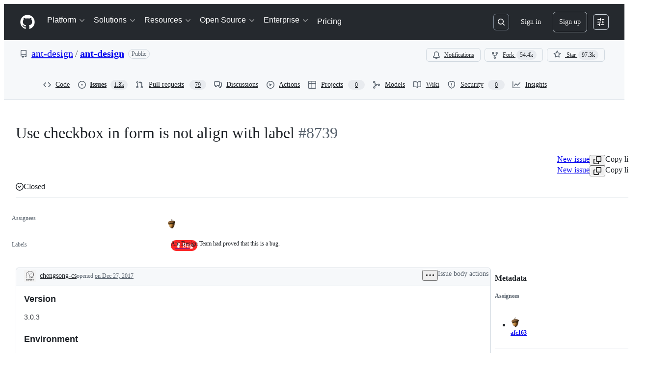

--- FILE ---
content_type: text/css
request_url: https://github.githubassets.com/assets/24072.f549308add0da6a7020f.module.css
body_size: 17390
content:
.readonly-comment-box-module__reason--QIvzf{margin-top:var(--base-size-8)}.ReadonlyCommentBox-module__ReadonlyCommentBoxContainer--qNC85{background-color:var(--bgColor-default);border:var(--borderWidth-thin) solid;border-color:var(--borderColor-default);border-radius:var(--borderRadius-medium);box-shadow:var(--shadow-resting-small)}.ReadonlyCommentBox-module__centeredContent--bVUCp{align-items:center;color:var(--fgColor-muted);display:flex;flex-direction:column;justify-content:center}.IssueActions-module__IssueActionsButtonGroup--Usbpc{display:flex;justify-content:flex-end}.IssueActions-module__issueStateOptionsMenu--vycCp{display:flex;flex-direction:column;gap:var(--base-size-4)}.IssueActions-module__reopenIssueIcon--RW1V1{color:var(--fgColor-open)}.IssueActions-module__closeCompletedIssueIcon--aNgiV{color:var(--fgColor-done)}.LowQualityWarningBanner-module__banner--MaH0h{align-items:center;border-bottom:none;min-height:45px}.Shared-module__CommentBox--layUN footer{flex-wrap:wrap-reverse}.Shared-module__CommentBox--layUN footer>div:first-of-type [data-component=text]{display:block}.Shared-module__CommentBox--layUN footer>div:last-of-type{flex-wrap:wrap}.Shared-module__Condensed--uqHpD footer>div:first-of-type [data-component=text]{display:none}.IssueCommentComposer-module__commentComposerWrapper--U1i4y{margin-bottom:var(--base-size-8);padding-top:var(--base-size-24)}.IssueCommentComposer-module__commentComposer--AwVsE{column-gap:var(--base-size-8);display:grid;grid-template-areas:"avatar heading" "comment comment" "footer footer";grid-template-columns:55px calc(100% - 55px - var(--base-size-8));grid-template-rows:auto auto auto;row-gap:var(--base-size-8)}@media screen and (min-width:768px){.IssueCommentComposer-module__commentComposer--AwVsE{column-gap:var(--base-size-16);grid-template-areas:"avatar heading" "avatar comment" "avatar footer";grid-template-columns:40px calc(100% - 40px - var(--base-size-16))}}.IssueCommentComposer-module__commentBoxWrapper--uTEnw{display:flex;flex-direction:column;flex-grow:1;gap:var(--base-size-8);grid-area:comment;padding-bottom:var(--base-size-16);padding-top:var(--base-size-8)}.IssueCommentComposer-module__avatarLink--T0RGB{cursor:pointer;grid-area:avatar;margin-left:var(--base-size-12);place-self:start}@media screen and (min-width:768px){.IssueCommentComposer-module__avatarLink--T0RGB{margin-left:0}}.IssueCommentComposer-module__heading--zo78w{align-self:center;font-size:var(--text-title-size-small);grid-area:heading;margin-top:0}@media screen and (min-width:768px){.IssueCommentComposer-module__heading--zo78w{margin-top:var(--base-size-8)}}.IssueCommentComposer-module__ContributorFooter--pKtoc{margin-top:var(--base-size-8);padding-left:var(--base-size-8)}.Avatar-module__avatarOuter--waYVs{display:none}.Avatar-module__avatarInner--leXLe{display:flex!important}@container issueViewerContainer (min-width: 768px){.Avatar-module__avatarOuter--waYVs{display:flex}.Avatar-module__avatarInner--leXLe{display:none!important}}.Avatar-module__avatarLink--leRdV{cursor:pointer;height:100%}.Avatar-module__hiddenActivityAvatar--SrQQa{opacity:.5}.Avatar-module__activityAvatar--xUQh3{opacity:1}.Avatar-module__issueViewerAvatar--LY0E0{flex-shrink:0}.Avatar-module__avatarWithDivider--ge7w7{margin-top:var(--base-size-16)}.Avatar-module__avatarWithoutDivider--XoLX3{margin-top:0}.Avatar-module__avatarWithoutLink--sASpy{cursor:default;height:100%}.IssueBodyEditor-module__editorContainer--fYsna{position:relative}.IssueBodyEditor-module__copilotWriteButton--vkA6M{color:var(--fgColor-muted);font-weight:var(--base-text-weight-normal)}.IssueBodyEditor-module__copilotWriteButtonText--v5LqQ{display:none}@container MarkdownEditor (width > 800px){.IssueBodyEditor-module__copilotWriteButtonText--v5LqQ{display:inline}}.IssueBodyEditor-module__validationErrorFlash--Xu_Pj{color:var(--fgColor-danger);font-weight:var(--base-text-weight-semibold);height:35px;padding:var(--base-size-6)}.ActivityHeader-module__activityHeader--WiwzD{display:grid;grid-template-areas:"avatar     title   title   title     badges      actions" "avatar     footer  footer  footer    footer      edits";grid-template-columns:auto 1fr auto auto auto auto}.ActivityHeader-module__footer--ssKOW{font-size:var(--text-body-size-small,12px);padding-bottom:var(--base-size-6,var(--base-size-6))}.ActivityHeader-module__narrowViewportWrapper--k4ncm{display:flex}.ActivityHeader-module__narrowViewportWrapper--k4ncm .ActivityHeader-module__footer--ssKOW{padding-bottom:0}.ActivityHeader-module__edits--WkfqY{align-items:flex-start}@container issueViewerContainer (min-width: 544px){.ActivityHeader-module__activityHeader--WiwzD{grid-template-areas:"avatar     title   edits     badges      actions" "avatar     footer  footer     footer       footer";grid-template-columns:auto 1fr auto auto auto}.ActivityHeader-module__narrowViewportWrapper--k4ncm .ActivityHeader-module__footer--ssKOW{padding-bottom:0}.ActivityHeader-module__edits--WkfqY{align-items:center}}@container issueViewerContainer (min-width: 768px){.ActivityHeader-module__activityHeader--WiwzD{display:flex}.ActivityHeader-module__footer--ssKOW{font-size:var(--text-body-size-medium,14px);padding-bottom:0}.ActivityHeader-module__narrowViewportWrapper--k4ncm{display:flex}.ActivityHeader-module__edits--WkfqY{align-items:center}}@container prSummaryViewerContainer (min-width: 544px){.ActivityHeader-module__activityHeader--WiwzD{display:flex}.ActivityHeader-module__footer--ssKOW{font-size:var(--text-body-size-medium,14px);padding-bottom:0}}.ActivityHeader-module__HeaderMutedText--aJAo0{color:var(--fgColor-muted);overflow:hidden;text-overflow:ellipsis}.ActivityHeader-module__HeaderLink--fStdK{color:inherit}.ActivityHeader-module__HeaderMutedTextNoEllipsis--zWavP{color:var(--fgColor-muted)}.ActivityHeader-module__ActivityHeaderContainer--fKwFm{align-items:center;display:flex;justify-content:space-between}.ActivityHeader-module__ActivityHeaderGridLayout--Jwd78{align-items:stretch;justify-content:space-between;min-height:var(--control-small-size,28px);min-width:0;width:100%}.ActivityHeader-module__AvatarContainer--p2vAR{grid-area:avatar;margin-right:var(--base-size-8);place-self:center}.ActivityHeader-module__CommentHeaderContentContainer--OOrIN{align-items:baseline;column-gap:.45ch;flex-basis:auto;flex-shrink:1;flex-wrap:wrap;grid-column-end:badges;grid-column-start:title;min-width:0;padding-bottom:var(--base-size-4);padding-top:var(--base-size-4)}.ActivityHeader-module__TitleContainer--pa99A{align-items:center;display:flex;flex-basis:auto;flex-shrink:1;grid-area:title;margin-top:0;overflow:hidden}.ActivityHeader-module__AuthorName--Im5nP{align-self:flex-end;font-size:var(--text-body-size-medium);font-weight:var(--base-text-weight-medium);overflow-wrap:anywhere}.ActivityHeader-module__AuthorLink--D7Ojk:hover{text-decoration:underline}.ActivityHeader-module__FooterContainer--FHEpM{grid-area:footer;line-height:var(--text-display-lineHeight)}.ActivityHeader-module__ActionsContainer--Ebsux{align-items:flex-start;column-gap:var(--base-size-4,4px);flex-grow:1;flex-shrink:2;grid-area:actions;justify-content:flex-end;white-space:nowrap}.ActivityHeader-module__EditsContainer--aMWsI{align-items:flex-start;display:flex;flex-grow:1;grid-area:edits;justify-content:flex-end;margin-left:var(--base-size-8);overflow:hidden}@media screen and (min-width:544px){.ActivityHeader-module__EditsContainer--aMWsI{align-items:center}}.ActivityHeader-module__BadgesContainer--lAU4a{align-items:center;column-gap:var(--base-size-4,4px);display:flex;grid-column-end:actions;grid-column-start:badges;justify-content:flex-end;min-height:var(--base-size-28,28px)}.ActivityHeader-module__BadgesGroupContainer--thmDS{align-items:center;column-gap:var(--base-size-8,8px);display:flex;justify-content:flex-end;margin-left:var(--base-size-4)}.ActivityHeader-module__BadgesGroupContainer--thmDS:not(:has(*)){display:none}.ActivityHeader-module__CommentHeaderBadge--ZOgwo{margin-right:var(--base-size-4)}.ActivityHeader-module__ActionsButtonsContainer--L7GUK{column-gap:var(--base-size-4,4px);display:flex}.CouldNotFindFallbackError-module__CouldNotFindFallbackErrorContainer--PNbb0{padding:var(--base-size-24)}.EditHistoryDialog-module__EditHistoryDialogContainer--g7yZt{margin:var(--base-size-24);max-height:clamp(300px,80vh,800px);max-width:800px;width:100%}.EditHistoryDialog-module__editHistoryContentScrollable--Sso3i{overflow-y:auto}.EditHistoryDialog-module__contentViewerContainer--CLOK3{padding:var(--base-size-16)}.EditHistoryDialog-module__mutedInfoText--C13E3{color:var(--fgColor-muted);font-style:italic}.EditHistoryDialog-module__loadingSkeletonContainer--ob6sY{display:flex;flex-direction:column;gap:var(--stack-gap-condensed);margin:var(--base-size-8)}.EditHistoryDialogHeader-module__EditHistoryDialogHeaderContainer--IRXVB{background-color:var(--bgColor-muted);border-bottom:var(--borderWidth-thin) solid;border-color:var(--borderColor-muted);display:flex;flex-direction:row;padding:var(--base-size-16);position:sticky;top:0}.EditHistoryDialogHeader-module__statusLabel--Pf9hN{margin-left:var(--base-size-4)}.EditHistoryDialogHeader-module__deleteRevisionButton--I4tuB{margin-left:auto}.EditHistoryDialogHeader-module__actorDetailsWrapper--hz1cP{align-items:center;display:flex;flex-direction:row;gap:var(--base-size-4)}.EditHistoryDialogHeader-module__userAvatar--hMoGt{margin-right:var(--base-size-4);outline:var(--borderWidth-thin) solid var(--borderColor-muted);outline-offset:var(--control-small-gap)}.EditHistoryDialogHeader-module__usernameBold--nCSfu{font-weight:var(--base-text-weight-semibold)}.GroupedTextDiffViewer-module__diffContainer--vSv5M{display:"flex";flex-direction:"column";gap:1;overflow:"auto"}.GroupedTextDiffViewer-module__borderStylingAdded--vmx_p{border-left:var(--borderWidth-thicker) solid;border-color:var(--borderColor-success-emphasis,var(--color-success-fg));flex-direction:"row"}.GroupedTextDiffViewer-module__borderStylingRemoved--nuxu4{border-left:var(--borderWidth-thicker) solid;border-color:var(--borderColor-danger-emphasis,var(--color-danger-fg));flex-direction:"row"}.GroupedTextDiffViewer-module__borderStylingChanged--SGyL6{border-left:var(--borderWidth-thicker) solid;border-color:var(--borderColor-neutral-emphasis,var(--color-neutral-fg));flex-direction:"row"}.GroupedTextDiffViewer-module__wordStylingAdded--WmYJz{background-color:var(--diffBlob-additionWord-bgColor);color:var(--diffBlob-additionWord-fgColor)}.GroupedTextDiffViewer-module__wordStylingRemoved--n4HZo{background-color:var(--diffBlob-deletionWord-bgColor);color:var(--diffBlob-deletionWord-fgColor);text-decoration-line:line-through}.GroupedTextDiffViewer-module__diffLine--yfbRY{padding-left:var(--base-size-8)}.MarkdownEditHistoryViewer-module__editHistoryItemMetadata--oUxNy{display:flex!important;flex-direction:row;gap:3px;margin-left:var(--base-size-4)}.MarkdownEditHistoryViewer-module__editHistoryContainer--l0A8s{display:flex}.MarkdownEditHistoryViewer-module__editHistoryMenuButton--GyyK7{color:var(--fgColor-muted)}.MarkdownEditHistoryViewer-module__scrollableEditHistoryList--PDigD{max-height:clamp(200px,30vh,320px);overflow:auto;width:max-content}.MarkdownEditHistoryViewer-module__editorAvatar--HeVVG{outline:var(--borderWidth-thin) solid var(--borderColor-muted);outline-offset:var(--control-small-gap)}.MarkdownEditHistoryViewer-module__editorUsername--_tgsX{font-weight:var(--base-text-weight-normal)}.MarkdownEditHistoryViewer-module__loadingSkeletonContainer--K3qvZ{display:flex;flex-direction:column;gap:var(--stack-gap-condensed);margin:var(--base-size-8);min-width:256px}.MarkdownLastEditedBy-module__lastEditInfoContainer--EN_Qz{color:var(--fgColor-muted);font-size:var(--text-body-size-medium);overflow:hidden}@media(max-width:768px){.MarkdownLastEditedBy-module__lastEditInfoContainer--EN_Qz{color:var(--fgColor-muted);font-size:var(--text-body-size-small);overflow:hidden}}@container issueViewerContainer (max-width: 768px){.MarkdownLastEditedBy-module__lastEditInfoContainer--EN_Qz{font-size:var(--text-body-size-small)!important}}.IssueBodyHeader-module__dateLink--GZfps,.MarkdownLastEditedBy-module__mutedEditorLink--pD3Z6{color:var(--fgColor-muted)}.IssueBodyHeader-module__RelativeTime--LRd7n{font-size:inherit}.IssueBodyHeader-module__authorLabel--uvjyy{margin-left:var(--base-size-8)}.IssueBodyHeader-module__IssueBodyHeaderContainer--omzzd{align-items:center;border-top-left-radius:var(--borderRadius-medium);border-top-right-radius:var(--borderRadius-medium);color:var(--fgColor-muted);display:flex;flex:1;flex-direction:row;flex-wrap:wrap;font-size:var(--text-body-size-medium);justify-content:space-between;overflow:hidden;padding:var(--base-size-4) var(--base-size-4) var(--base-size-4) var(--base-size-16)}.IssueBodyHeader-module__viewerDidAuthor--hiddX{background-color:var(--bgColor-accent-muted);border-bottom:var(--borderWidth-thin) solid var(--borderColor-accent-muted)}.IssueBodyHeader-module__viewerDidNotAuthor--QE49X{background-color:var(--bgColor-muted);border-bottom:var(--borderWidth-thin) solid var(--borderColor-muted)}.IssueBodyHeader-module__activityHeaderWrapper--WDoKj{align-items:flex-start;justify-content:space-between;min-height:var(--control-small-size,28px);min-width:0;padding-bottom:0;width:100%}.IssueBodyHeader-module__avatarContainer--tVAqx{grid-area:avatar;margin-right:var(--base-size-8);place-self:center}.IssueBodyHeader-module__narrowViewportWrapper--cUGQk{align-items:baseline;column-gap:.45ch;flex-basis:auto;flex-shrink:1;flex-wrap:wrap;grid-column-end:badges;grid-column-start:title;min-width:0;padding-bottom:var(--base-size-4);padding-top:var(--base-size-4)}.IssueBodyHeader-module__titleSection--a171Q{align-items:center;display:flex;flex-basis:auto;flex-shrink:1;grid-area:title;margin-top:0;overflow:hidden}.IssueBodyHeader-module__footerSection--R3Cax{grid-area:footer;line-height:var(--text-display-lineHeight)}.IssueBodyHeader-module__actionsWrapper--nZngh{align-items:center;column-gap:var(--base-size-4,4px);flex-grow:1;flex-shrink:2;grid-area:actions;justify-content:flex-end;white-space:nowrap}.IssueBodyHeader-module__editsSection--ptNnu{align-items:flex-start;display:flex;flex-grow:1;grid-area:edits;justify-content:flex-end;margin-left:var(--base-size-8);overflow:hidden}@media screen and (min-width:544px){.IssueBodyHeader-module__editsSection--ptNnu{align-items:center}}.IssueBodyHeader-module__badgesSection--izNBK{align-items:center;column-gap:var(--base-size-4,4px);display:flex;grid-column-end:actions;grid-column-start:badges;justify-content:flex-end}.IssueBodyHeader-module__badgeGroup--xiI1A{align-items:center;column-gap:var(--base-size-8,8px);display:flex;justify-content:flex-end;margin-left:var(--base-size-4)}.IssueBodyHeader-module__actionsSection--CZDiB{column-gap:var(--base-size-4,4px);display:flex;grid-area:actions}.BlockUserFromOrgDialog-module__BlockUserDialog--I4tCJ{margin:var(--base-size-24);max-height:clamp(315px,80vh,800px);max-width:640px;width:100%}.BlockUserFromOrgDialog-module__BlockUserContainer--EfgwE{display:flex;flex-direction:column;gap:var(--stack-gap-condensed);justify-content:space-between}.BlockUserFromOrgDialog-module__BlockUserFormRow--kI5df{display:flex;flex-direction:row}.BlockUserFromOrgDialog-module__BlockUserFormControl--jMHp4{margin-top:var(--base-size-4)}.BlockUserFromOrgDialog-module__BlockUserHelpText--znGRy{color:var(--fgColor-muted);font-size:var(--text-body-size-small)}.BlockUserFromOrgDialog-module__BlockUserIndentedContainer--lH9mJ{margin-left:var(--base-size-8);margin-top:var(--base-size-4)}.BlockUserFromOrgDialog-module__BlockUserLeftPadding--XEifV{margin-left:var(--base-size-24)}.BlockUserFromOrgDialog-module__BlockUserDivider--xUkJ6{background-color:var(--bgColor-neutral-muted);height:1px;margin:var(--base-size-8) 0}.BlockUserFromOrgDialog-module__Button--FFeVP{width:100%}.ReportContentDialog-module__ReportContentRadioLabel--V9lmm{font-size:14px;font-weight:700;margin-bottom:4px}.ReportContentDialog-module__ReportContentContainer--N0pcI{display:flex;flex-direction:column}.ReportContentDialog-module__ReportContentSpacing--CM9Pl{margin-bottom:var(--base-size-16);margin-top:var(--base-size-8)}.ReportContentDialog-module__ReportContentTopMargin--f_wU_{margin-top:var(--base-size-8)}.ReportContentDialog-module__ReportContentHelpText--z0X7C{color:var(--fgColor-muted);font-size:var(--text-body-size-small);margin-top:auto}.ReportContentDialog-module__ReportContentSubmitButton--r7_yG{margin-top:var(--base-size-32);width:100%}.ReportContentDialog-module__ReportContentFooterSpacing--Eb8cV{margin-top:var(--base-size-12)}.ReportContentDialog-module__ReportContentDialog--WgQ4X{margin:var(--base-size-24);max-height:clamp(315px,80vh,800px);max-width:640px;width:100%}.ReportContentDialog-module__ReportContentRadioContainer--hWsdC{display:grid;gap:var(--stack-gap-normal)}.IssueBodyHeaderAuthor-module__authorLoginLink--MsgZJ{align-self:flex-end;color:var(--fgColor-default);flex-shrink:1;font-weight:var(--base-text-weight-medium);grid-area:login;overflow-wrap:anywhere}body:not(.DragAndDropContainer-module__isKeyboardDragging--sqA9I).is-dragging .DragAndDropContainer-module__container--WugRR{cursor:grabbing!important}.MoveDialog-module__dialogBody--mAl8V{display:flex;flex-direction:column;gap:var(--base-size-16);overflow-y:auto}.MoveDialog-module__form--sQHkL{display:flex;flex-direction:column;overflow:hidden}.MoveDialog-module__title--idZfs{align-items:center;display:flex;gap:var(--base-size-4)}.MoveDialog-module__dialogTitle--QuaQM{display:flex;flex-direction:column}.MoveDialogForm-module__form--gHVpu{display:flex;flex-direction:column;gap:var(--base-size-16);width:100%}.MoveDialogForm-module__autoComplete--jWPlJ{max-height:200px;overflow:auto}.MoveDialogForm-module__datePickerAnchor--cpNRJ{width:100%}.KeyboardSpecificInstructionsDialog-module__instructionContainer--Heahc{border-color:var(--borderColor-default);border-radius:5px;border-style:solid;border-width:var(--borderWidth-thin);display:flex;flex-direction:column}.KeyboardSpecificInstructionsDialog-module__instruction--Bn8V2{border-bottom:var(--borderWidth-thin) solid var(--borderColor-default);display:flex;justify-content:space-between;padding:var(--base-size-16)}.KeyboardSpecificInstructionsDialog-module__footerContainer--dKeqT{display:flex;justify-content:space-between;width:100%}.KeyboardSpecificInstructionsDialog-module__footerForm--eqNzz{align-items:center;display:flex}.KeyboardSpecificInstructionsDialog-module__footerForm--eqNzz>:first-child{display:contents}.KeyboardSpecificInstructionsDialog-module__footerButton--KEhPP{align-items:center;display:flex;gap:var(--base-size-8)}.DragAndDropItem-module__dragItem--rV0hu{z-index:1}.DragAndDropItem-module__dragItem--rV0hu:after,.DragAndDropItem-module__dragItem--rV0hu:before{background-color:var(--bgColor-accent-emphasis);border:0;content:"";display:block;position:absolute;z-index:1}.DragAndDropItem-module__dragItem--rV0hu.DragAndDropItem-module__vertical--jl9So:after,.DragAndDropItem-module__dragItem--rV0hu.DragAndDropItem-module__vertical--jl9So:before{height:2px;left:0;right:0}.DragAndDropItem-module__dragItem--rV0hu.DragAndDropItem-module__horizontal--UHY1O:after,.DragAndDropItem-module__dragItem--rV0hu.DragAndDropItem-module__horizontal--UHY1O:before{bottom:0;top:0;width:2px}.DragAndDropItem-module__dragItem--rV0hu.DragAndDropItem-module__vertical--jl9So:before{top:0;transform:translateY(-50%)}.DragAndDropItem-module__dragItem--rV0hu.DragAndDropItem-module__vertical--jl9So:after{bottom:0;transform:translateY(50%)}.DragAndDropItem-module__dragItem--rV0hu.DragAndDropItem-module__horizontal--UHY1O:before{left:0;transform:translateX(-50%)}.DragAndDropItem-module__dragItem--rV0hu.DragAndDropItem-module__horizontal--UHY1O:after{right:0;transform:translateX(50%)}.DragAndDropItem-module__dragItem--rV0hu .DragAndDropItem-module__contents--zC2eY{opacity:0}.DragAndDropItem-module__dragOverlay--EAT8P{background-color:var(--bgColor-default);border-radius:var(--borderRadius-medium);bottom:var(--base-size-8);box-shadow:var(--shadow-floating-large);left:var(--base-size-8);outline:var(--borderWidth-thin) solid;outline-color:var(--borderColor-muted);pointer-events:none;position:absolute}.DragAndDropTrigger-module__trigger--vk0HP{display:flex;position:relative}.DragAndDropTrigger-module__hideDragHandler--TSI5X{visibility:hidden}.DragAndDropTrigger-module__mouseTrigger--BI5oP{cursor:grab;height:100%;position:absolute;width:100%}.DragAndDropTrigger-module__buttonTrigger--wP42o{margin-right:var(--base-size-4);padding:var(--base-size-4)}body:not(.DragAndDropTrigger-module__isKeyboardDragging--WUFPt).is-dragging .DragAndDropTrigger-module__mouseTrigger--BI5oP{cursor:grabbing!important}.DragAndDropTrigger-module__touchEnabled--_fwSu .DragAndDropTrigger-module__mouseTrigger--BI5oP{touch-action:manipulation}.TaskListItems-module__task-list-item--wcmow{list-style-type:none;margin-left:calc(var(--base-size-8)*-1);margin-top:var(--base-size-2)}.TaskListItems-module__numbered-task-list--qipBK{list-style:lower-roman;margin-left:var(--base-size-32)}.TaskListItems-module__numbered-task-list-nested--sSUYp{list-style:lower-alpha;margin-left:var(--base-size-32)}.TaskListItems-module__unordered-task-list--Sl3h1{list-style:circle;margin-left:var(--base-size-36)}.TaskListItems-module__unordered-task-list-nested--Eju8Y{list-style:square;margin-left:var(--base-size-36)}.TaskListItems-module__bullet-task-item--X_OYA{list-style:disc}.TaskListItems-module__bullet-task-item--X_OYA>[dir=auto]{margin-top:var(--base-size-16)}.TaskListItems-module__numbered-task-item--rZ83B{list-style:decimal}.TaskListItems-module__numbered-task-item--rZ83B [dir=auto]{margin-top:var(--base-size-16)}.TaskListItems-module__nested-task-list-item--V4IOQ{list-style:none}.TaskListItems-module__nested-overlay-list--A36Te{margin-left:var(--base-size-32)}.TaskListItems-module__overlay-task-list-child--Phee9{margin-left:var(--base-size-80)}.TaskListItems-module__task-list-item-checkbox--TGEiz{visibility:hidden}.TaskListItem-module__task-list-item--cjTUf{align-items:flex-start;display:flex;gap:var(--base-size-12);justify-content:space-between;list-style-type:none}.TaskListItem-module__task-list-item--cjTUf:not(.TaskListItem-module__disabled--OHcK5):hover{background-color:var(--bgColor-muted);border-radius:var(--borderRadius-medium)}.TaskListItem-module__no-convert-task-list-item--LET1o{display:flex;justify-content:space-between}.TaskListItem-module__left-aligned-content--xZ735{display:flex;flex-direction:row;gap:2px;min-width:0;width:100%}.TaskListItem-module__checkbox-items--pIbRT{align-items:flex-start;display:flex;flex:1;flex-direction:row;gap:var(--base-size-8);min-width:0}.TaskListItem-module__task-item--K9mHP{margin:0!important}.TaskListItem-module__drag-drop-container--oJzzq{display:flex;justify-content:center;width:20px}.TaskListItem-module__drag-handle-icon--pdSL7{height:28px;opacity:0;width:20px}.TaskListItem-module__show-trigger--HU0ll{opacity:1}.TaskListItem-module__task-list-item--cjTUf:focus-within .TaskListItem-module__drag-handle-icon--pdSL7{opacity:1!important}.TaskListItem-module__task-list-html--dnlap{flex-grow:inherit;line-height:20px;min-width:0;overflow-wrap:anywhere;padding-bottom:var(--base-size-4);padding-top:var(--base-size-4)}.TaskListItem-module__task-list-html--dnlap [type=checkbox]{display:none}.TaskListItem-module__task-list-html--dnlap math-renderer{vertical-align:top}.TaskListItem-module__taskStatusCheckbox--FJC87{flex-shrink:0;height:1em;margin-top:.5em;width:1em}.TaskListItem-module__taskStatusCheckbox--FJC87:before{width:1em}.TaskListItem-module__taskStatusCheckbox--FJC87:disabled{cursor:inherit}.TaskListItem-module__TaskListItemActionsContainer--Bm18Z{align-items:center;display:flex;flex-basis:28px;flex-shrink:0;height:28px;justify-content:center}.TaskListMenu-module__TaskListMenuTriggerButton--Qskh6{height:24px;width:24px}.TaskListMenu-module__TaskListMenuTriggerButton--Qskh6:disabled{background:none;cursor:inherit}.ListItem-module__ListItemContent--QTxoX{margin-right:var(--base-size-40)}.NewMarkdownViewer-module__spinner--yFr_i{display:flex;justify-content:space-around;padding:var(--base-size-8)}.NewMarkdownViewer-module__safe-html-box--dKCgP{font-size:14px;max-width:100%}.NewMarkdownViewer-module__safe-html-box--dKCgP>div>:last-child{margin-bottom:0}.IssueMarkdownViewer-module__MarkdownViewerHelpText--JIEBY{color:var(--fgColor-muted);font-size:var(--text-body-size-medium);font-style:italic;margin:0}.ReactionViewerAnchor-module__ReactionViewerAnchorButton--kb52r{align-items:center;border-radius:var(--borderRadius-full);display:flex;height:28px;width:28px}.ReactionViewerAnchor-module__ReactionViewerAnchorButton--kb52r>span{line-height:var(--text-body-lineHeight-small);margin-left:var(--base-size-2)}.RelationshipsAlertDialog-module__body--TvN_e{color:var(--fgColor-muted);flex-grow:1;font-size:var(--text-body-size-medium);padding:0 var(--base-size-16) var(--base-size-16) var(--base-size-16)}.RelationshipsAlertDialog-module__footer--s1b7P{display:"flex";margin:0 var(--base-size-16) var(--base-size-16) var(--base-size-16)}.RelationshipsAlertDialog-module__footer--s1b7P button{font-size:var(--base-size-14);margin-left:auto;padding:var(--base-size-4) var(--base-size-16)}.RelationshipsAlertDialog-module__header--xYnz6{background-color:var(--overlay-bgColor)!important;color:var(--fgColor-default)!important;display:flex!important;flex-direction:row!important;margin-top:var(--base-size-16)!important;padding:0 var(--base-size-16) var(--base-size-16) var(--base-size-16)!important}.RelationshipsAlertDialog-module__headerItem--rONbx{flex-grow:1!important;font-size:var(--base-size-20)!important;font-weight:700!important;padding:0!important}.AddSubIssueButtonGroup-module__Box--Vv1Xr{display:flex;gap:var(--stack-gap-condensed)}.IssueBodyViewer-module__IssueBody--Zg6Wy{display:flex;flex-direction:column;gap:var(--base-size-24);padding:var(--base-size-16)}.IssueBodyViewer-module__IssueBodyTaskList--xb3uu{align-items:center;display:flex}.IssueBodyViewer-module__IssueBodyPlanBrainstormButtonContainer--I3hcw,.IssueBodyViewer-module__IssueBodySubIssueButtonContainer--Mx2W_{margin-right:var(--base-size-8)}.NestedListView-module__responsiveContainer--Z7mCj{container-name:NestedListView;container-type:inline-size}.NestedListView-module__container--AjxDm{--leading-icon-offset:2px}.NestedListView-module__container--AjxDm ul>div:not(:last-child) li:not(.focus-visible) .PRIVATE_TreeView-item-content{border-bottom:var(--borderWidth-thin) solid var(--borderColor-muted)}.NestedListView-module__container--AjxDm .PRIVATE_TreeView-item-content{align-items:center}.NestedListView-module__container--AjxDm .PRIVATE_TreeView-item-level-line{display:none!important}.NestedListView-module__container--AjxDm .PRIVATE_TreeView-item-container{border-radius:0!important;cursor:auto!important;--leading-action-width:calc(var(--has-leading-action,0)*0.85rem)!important}@container NestedListView (width > 48rem){.NestedListView-module__container--AjxDm .PRIVATE_TreeView-item-container{--spacer-width:calc((var(--level)*2 - 2)*(var(--toggle-width)/2))!important}}.NestedListView-module__container--AjxDm .PRIVATE_TreeView-item-toggle{border-radius:0!important;cursor:pointer}.NestedListView-module__container--AjxDm .PRIVATE_TreeView-item .PRIVATE_TreeView-item-leading-action{max-width:.85rem;visibility:hidden}.NestedListView-module__container--AjxDm .PRIVATE_TreeView-item.focus-visible .PRIVATE_TreeView-item-leading-action,.NestedListView-module__container--AjxDm .PRIVATE_TreeView-item:hover .PRIVATE_TreeView-item-leading-action{max-width:.85rem;visibility:visible}.NestedListView-module__container--AjxDm .PRIVATE_TreeView-item .octicon-grabber{margin-top:calc(var(--base-size-8) - 1px)}.NestedListView-module__collapsible--fUdI9 .PRIVATE_TreeView-item-container{padding-left:calc(var(--base-size-12) + 1px)}.OverflowMenu-module__IconButton_0--cxtvS{flex-shrink:0}.VisibleAndOverflowContainer-module__Box_0--KyT2b{align-items:center;box-sizing:initial;display:flex;flex-direction:row;flex-grow:1;flex-shrink:1;justify-content:flex-end;margin-left:auto;min-width:0;overflow:visible;position:relative}.VisibleAndOverflowContainer-module__space--fVHr3{justify-content:space-between}.VisibleItem-module__Box_0--BsJkb{display:inline-flex}.VisibleItems-module__Box_1--LOtDr{box-sizing:initial;contain:layout style;flex-grow:0;flex-shrink:0;justify-content:flex-end;overflow:visible}.ActionBar-module__actionBar--XFS0S,.VisibleItems-module__Box_1--LOtDr{align-items:center;display:flex;flex-direction:row;margin-left:auto}.ActionBar-module__actionBar--XFS0S.ActionBar-module__noneDensity--GnLQO{gap:0}.ActionBar-module__actionBar--XFS0S.ActionBar-module__condensedDensity--m4vXo{gap:var(--base-size-4)}.ActionBar-module__actionBar--XFS0S.ActionBar-module__normalDensity--wiNpl{gap:var(--stack-gap-condensed)}.ActionBar-module__actionBar--XFS0S.ActionBar-module__spaciousDensity--VGXpJ{gap:var(--stack-gap-normal)}.NestedListViewHeader-module__container--RY50I{align-items:center;background-color:var(--bgColor-muted);border-bottom:var(--borderWidth-thin) solid;border-bottom-color:var(--borderColor-muted);border-top-left-radius:var(--borderRadius-medium);border-top-right-radius:var(--borderRadius-medium);display:flex;height:48px;justify-content:flex-start;padding:var(--base-size-8)}.SectionFilters-module__list--bvh6G{align-items:center;display:flex;list-style:none}.SelectAllCheckbox-module__container--SByDi{align-items:center;display:flex;flex-direction:row}.SelectAllCheckbox-module__checkboxContainer--nKNGo{align-items:center;display:flex;flex-direction:row;height:var(--base-size-32);justify-content:center;min-height:var(--base-size-32);min-width:var(--base-size-32);width:var(--base-size-32)}.SelectAllCheckbox-module__count--mZWGM{align-items:center;display:flex;flex:1;font-weight:700;margin:0 var(--controlStack-small-gap-condensed) 0;min-width:min-content;overflow:hidden;text-overflow:ellipsis;white-space:nowrap}.Title-module__container--dQS4K{align-items:center;border-bottom-color:var(--borderColor-muted);display:flex;gap:var(--base-size-4);justify-content:flex-start;padding:var(--base-size-8) var(--base-size-8) var(--base-size-8) 0}.Title-module__header--PxCgZ{align-items:center;display:flex;font-size:var(--base-size-14)!important;overflow:hidden;text-overflow:ellipsis;white-space:nowrap}.Title-module__expandButton--zzl6c{margin-right:var(--base-size-4)}.Title-module__expandButton--zzl6c:not(:hover){background:#0000!important}.ProgressCircle-module__completedIcon--Z3cDp{display:inline-block;overflow:visible;transform:rotate(-90deg);vertical-align:text-bottom}.ProgressCircle-module__animatedCircle--nkBlV{transition:stroke-dashoffset .35s}.ProgressCircle-module__circleProgressShade--pwRiA{opacity:.25}.ProgressCircle-module__ringSvg--Ndmzq{display:inline-flex;flex-shrink:0}.ProgressCircle-module__circle--tw0F_,.ProgressCircle-module__circleProgress--_T6Fx,.ProgressCircle-module__circleProgressShade--pwRiA{transform-origin:50px 50px}.CompletionPill-module__progressIcon--eChof{vertical-align:text-bottom}.CompletionPill-module__hoverExpandIcon--AnG85{opacity:0;padding-right:0;position:absolute;right:0;top:50%;transform:translateX(-12px) translateY(-50%);transition-duration:.2s;transition-property:transform,opacity;transition-timing-function:ease-in-out}.CompletionPill-module__completionPill--uW8S9{background:var(--bgColor-default)!important;padding-left:var(--control-xsmall-paddingInline-condensed)!important}.CompletionPill-module__expandOnHover--UR1nV{transition-duration:.2s;transition-property:background-color,padding-right;transition-timing-function:ease-in-out}.CompletionPill-module__expandOnHover--UR1nV:focus,.CompletionPill-module__expandOnHover--UR1nV:hover{padding-right:var(--base-size-16)!important}.CompletionPill-module__expandOnHover--UR1nV:focus .CompletionPill-module__hoverExpandIcon--AnG85,.CompletionPill-module__expandOnHover--UR1nV:hover .CompletionPill-module__hoverExpandIcon--AnG85{opacity:1;transform:translateX(0) translateY(-50%)}.ActionBar-module__container--z3OVC{align-items:center;display:flex;flex-grow:2;grid-area:actions;max-height:24px;min-width:var(--control-small-size)}.ActionBar-module__container--z3OVC.ActionBar-module__withoutActions--RFXnQ{max-width:200px}@layer recipes{.ControlsDialog-module__Dialog--HWRIK{width:80rem!important}.ControlsDialog-module__Dialog--HWRIK [data-nested-list-view-component=title-container]{overflow:unset;text-overflow:unset;-webkit-line-clamp:unset;white-space:normal}.ControlsDialog-module__Dialog--HWRIK [data-nested-list-view-component=title-link]{overflow:unset;text-overflow:unset;white-space:normal}}.MetadataContainer-module__metadataContainer--_O_j_{align-content:center;display:flex;flex-direction:row;flex-grow:2;flex-wrap:wrap;gap:var(--controlStack-small-gap-auto);grid-area:metadata;max-height:24px;padding-right:var(--stack-padding-normal)}.NestedListItem-module__item--Tl61a{align-items:center;color:var(--fgColor-default);display:grid;font-size:var(--text-body-size-medium);gap:var(--base-size-4);min-height:1rem}.NestedListItem-module__item--Tl61a:hover{background:rgba(var(--bgColor-muted),.9)}.NestedListItem-module__item--Tl61a.NestedListItem-module__selected--dE3Sl{background:var(--bgColor-accent-muted);box-shadow:0 0 0 1px var(--borderColor-accent-emphasis,var(--color-accent-fg));z-index:1}.NestedListItem-module__itemGrid--CnhyY{display:grid;--common-grid-template-columns:min-content min-content minmax(2em,max-content) minmax(0,auto) minmax(min-content,max-content);grid-template-areas:"selection status primary main-content metadata actions";grid-template-columns:var(--common-grid-template-columns) min-content;grid-template-rows:auto}.NestedListItem-module__itemGrid--CnhyY.NestedListItem-module__hasResizableActionsWithActionBar--qqDY9{grid-template-columns:var(--common-grid-template-columns) minmax(0,auto)}.NestedListItem-module__dragHandle--Esd2j{align-content:flex-start!important;height:100%!important;max-width:.85rem;min-width:unset;padding:unset}.ControlsDialogHint-module__hint--B9wWI{background:var(--bgColor-default);border-radius:var(--borderRadius-medium);box-shadow:var(--shadow-floating-medium);color:var(--fgColor-muted);display:none;gap:var(--control-small-paddingInline-condensed);padding:var(--control-small-paddingBlock);padding-left:var(--control-small-paddingInline-condensed);position:absolute;right:var(--base-size-12);top:0;transform:translateY(-66%);z-index:100}[role=treeitem]:focus-visible .ControlsDialogHint-module__hint--B9wWI:where(:not([role=treeitem]:focus-visible [role=treeitem] .ControlsDialogHint-module__hint--B9wWI)){display:flex}.Selection-module__container--GeDCA{display:flex;grid-area:selection;height:100%;justify-content:center;margin-left:var(--stack-gap-condensed);width:var(--base-size-32)}@container NestedListView (width < 34rem){.Selection-module__checkbox--KyrMU{margin-top:var(--leading-icon-offset)!important}}.Metadata-module__container--fKWJM{align-items:center;display:flex;flex-direction:row}.Metadata-module__container--fKWJM.Metadata-module__primary--kNM7s{gap:var(--stack-gap-normal);padding-right:var(--stack-gap-normal)}.Metadata-module__container--fKWJM.Metadata-module__secondary--xki9B{color:var(--fgColor-muted);flex-shrink:0;font-size:var(--text-body-size-small);font-weight:400;gap:var(--base-size-4)}.Metadata-module__container--fKWJM.Metadata-module__alignRight--DDxqM{justify-content:flex-end}.LeadingContent-module__container--NJeKw{align-items:flex-start;display:flex;flex-direction:row;gap:var(--controlStack-small-gap-condensed);grid-area:status;height:100%;justify-content:flex-start;padding-right:var(--base-size-4)}.ClosedByPullRequestsReferences-module__pullRequestsDropdown--K__wO{width:300px}.ClosedByPullRequestsReferences-module__pullRequestCountAnchor--fVT2z{align-items:center;cursor:pointer;display:flex}.ClosedByPullRequestsReferences-module__pullRequestCountText--FPNxe{margin-left:var(--base-size-4)}.ClosedByPullRequestsReferences-module__loadingSpinnerContainer--YxWNt{align-items:center;display:flex;flex-direction:row;justify-content:center;width:100%}.ClosedByPullRequestsReferences-module__linkedPullRequestsBtn--wgCrX{background-image:none;color:var(--fgColor-muted);text-decoration:none}.ClosedByPullRequestsReferences-module__linkedPullRequestsBtn--wgCrX:hover{text-decoration:underline}.ClosedByPullRequestsReferences-module__linkedPullRequestsBtn--wgCrX svg{color:var(--fgColor-muted);margin-bottom:var(--base-size-2);margin-right:calc(var(--base-size-4)*-1)}.PullRequest-module__draftIcon--gAo6q{color:var(--fgColor-draft)}.PullRequest-module__hovercardLink--gbZff{align-items:center;color:var(--fgColor-muted);font-weight:var(--base-text-weight-normal)}.PullRequest-module__countText--qThNN{margin-left:var(--base-size-4)}.PullRequest-module__pullRequestItemContent--csLjR{color:var(--fgColor-default);display:flex;flex-direction:column}.PullRequest-module__pullRequestItemContent--csLjR:hover{text-decoration:none}.PullRequest-module__repositoryInfo--VyAWT{color:var(--fgColor-muted);font-size:var(--text-body-size-small)}.LeadingVisual-module__container--lXqCp{container-name:NestedListItem;container-type:size;display:flex;flex-direction:column;grid-area:status;height:100%;min-width:16px}.LeadingVisual-module__container--lXqCp.LeadingVisual-module__hasNewActivity--cLEiZ{height:36px;position:relative}@container NestedListView (width < 48rem){.LeadingVisual-module__container--lXqCp.LeadingVisual-module__hasNewActivity--cLEiZ{top:0}}.LeadingVisual-module__visualContainer--xKxNe{align-items:center;display:flex;height:var(--base-size-16);justify-content:center;position:relative;top:var(--leading-icon-offset);width:var(--base-size-16)}@container NestedListItem (height > 20px) and (height <= 24px){.LeadingVisual-module__visualContainer--xKxNe{top:calc(var(--leading-icon-offset)*2)}}.UnreadIndicator-module__container--E_dd7{background-color:var(--fgColor-accent);border:var(--borderWidth-thick) solid;border-color:var(--bgColor-default);border-radius:var(--borderRadius-full);height:12px;margin-left:var(--base-size-4);transform:translate(-2px,2px);width:12px}.SubIssueStateIcon-module__blockedIssueIconWrapper--NFWXN{display:inline-block;position:relative}.SubIssueStateIcon-module__blockedIssueIconWrapper--NFWXN .SubIssueStateIcon-module__issueIcon--Hz8pH{z-index:-1}.SubIssueStateIcon-module__blockedIssueIconWrapper--NFWXN:before{background-color:var(--bgColor-default);bottom:-1px;content:"";height:10px;position:absolute;right:-3px;width:10px;z-index:0}.SubIssueStateIcon-module__blockedIssueIconWrapper--NFWXN .SubIssueStateIcon-module__blockedIcon--Fwfr_{bottom:-2px;color:var(--fgColor-danger);filter:drop-shadow(0 -1px 0 var(--bgColor-default)) drop-shadow(-1px 0 0 var(--bgColor-default));position:absolute;right:calc(var(--base-size-4)*-1);z-index:0}.hoverable:hover .SubIssueStateIcon-module__blockedIcon--Fwfr_{filter:drop-shadow(0 -1px 0 var(--bgColor-muted)) drop-shadow(-1px 0 0 var(--bgColor-muted))}.SubIssuesListItem-module__metadataContainer--nVUFL{flex-wrap:unset}@media(max-width:calc(48rem - 0.02px)){.SubIssuesListItem-module__metadataContainer--nVUFL{flex-wrap:wrap}}.SubIssuesListItem-module__itemMetadataContainer--xTb_j{padding-right:0}.SubIssuesListItem-module__NestedListItemMetadata_0--vlzqi{display:flex;gap:var(--stack-gap-condensed)}.SubIssuesListItem-module__Box_0--DvDHF{align-items:center;display:flex;gap:var(--base-size-4);width:36px}.SubIssuesListItem-module__Box_0--DvDHF:empty{display:none}.SubIssuesListItem-module__Box_1--SiGrl{display:flex;justify-content:right;width:40px}.SubIssuesListItem-module__Box_2--em64X{align-items:center;border-radius:100px;display:flex;justify-content:center;margin-right:-2px;position:relative}.SubIssuesListItem-module__Octicon_0--ONIWP{color:var(--borderColor-muted);position:absolute}.SubIssuesListItem-module__Octicon_1--BwjUW{color:var(--borderColor-muted)}.SubIssuesListItem-module__Link_0--y5IUu{border-radius:100%}@layer recipes{.Title-module__container--iESYk{display:-webkit-box;flex-grow:2;grid-area:primary;overflow:hidden;text-overflow:ellipsis;text-wrap:pretty;-webkit-box-orient:vertical;-webkit-line-clamp:3}.Title-module__anchor--uebmc{color:var(--fgColor-default)!important;flex:0 0 max-content;max-width:60%}.Title-module__anchor--uebmc:hover{color:var(--fgColor-accent)!important;cursor:pointer;text-decoration:underline}.Title-module__truncate--BAKr7{overflow:hidden;text-overflow:ellipsis}.Title-module__trailingBadges--rIk0t{display:inline;padding-left:var(--base-size-4)}}.LeadingBadge-module__container--U1Q5H{display:inline-block;margin-right:var(--base-size-4)}.LeadingBadge-module__container--U1Q5H:hover{text-decoration:none}.LeadingBadge-module__titleLabel--tRXZQ{display:grid;overflow:hidden}.LeadingBadge-module__titleText--GqciC{line-height:normal;overflow:hidden;text-overflow:ellipsis}.SubIssueTypeIndicator-module__container--fzqQp>span{background-color:var(--bgColor-inset);border-color:var(--borderColor-muted);padding-bottom:1px;vertical-align:1px}.TrailingBadge-module__container--wMID_{display:inline;margin-right:var(--base-size-4)}.TrailingBadge-module__label--cD4bB{display:inline-flex;overflow:hidden}.TrailingBadge-module__title--O0RpP{line-height:normal;overflow:hidden;text-overflow:ellipsis}.SubIssueTitle-module__titleNumber--PdnWi{color:var(--fgColor-muted)}.SubIssueTitle-module__titleAnchor--MtUue:hover *{color:inherit}.SubIssuesListView-module__container--io5Ze{background:none;border-bottom:0;height:40px}.SubIssuesListView-module__stickyHeader--Wmd5W{background-color:var(--bgColor-default);border-bottom:var(--borderWidth-thin) solid var(--borderColor-muted);position:sticky;top:56px;z-index:11}.SubIssuesListView-module__observableBox--OJx_C{height:1px;position:relative;top:-57px;visibility:hidden}.SubIssuesListLoadingSkeleton-module__Box--pWEPu{align-items:center;display:flex;height:40px;padding:var(--base-size-8)}.SubIssuesListLoadingSkeleton-module__Heading--Cis6D{font-size:var(--text-body-size-medium);padding-left:var(--base-size-8);padding-right:var(--base-size-8)}.SubIssuesListLoadingSkeleton-module__LoadingBox--q55M8{padding:var(--base-size-8) var(--base-size-16)}.SubIssuesList-module__Box--Gjjw_{border-color:var(--borderColor-default);border-radius:var(--borderRadius-medium);border-style:solid;border-width:1px;gap:var(--stack-gap-spacious)}.SubIssuesList-module__ButtonGroup--zLqq7{padding:var(--base-size-8)}.ContentWrapper-module__contentContainer--AGolz{flex-grow:1;max-width:1280px;padding-bottom:0;padding-left:var(--base-size-16);padding-right:var(--base-size-16);padding-top:0;width:100%}@media screen and (min-width:768px){.ContentWrapper-module__contentContainer--AGolz{padding-left:var(--base-size-24);padding-right:var(--base-size-24)}}.converted-to-discussion-banner-module__bannerContainer--HDrY9{background-color:var(--bgColor-accent-muted);margin-bottom:var(--base-size-16);margin-top:calc(var(--base-size-16)*-1);padding:var(--base-size-16);width:100%}.converted-to-discussion-banner-module__bannerContent--Glqcn{display:flex;flex-direction:row;gap:12px}.converted-to-discussion-banner-module__textContent--rleYu{display:flex;flex-direction:column}.ConvertedToDiscussionBanner-module__infoIcon--bvGtg{color:var(--fgColor-accent);margin-top:var(--base-size-4)}.ConvertedToDiscussionBanner-module__convertedText--QpJOJ{font-weight:var(--base-text-weight-semibold)}.ConvertedToDiscussionBanner-module__discussionLink--Lj2RH{align-items:center;color:var(--fgColor-accent);display:flex;margin-top:var(--base-size-4)}.ConvertedToDiscussionBanner-module__arrowIcon--IE0Ys{margin-left:var(--base-size-4)}.CopilotAccessRequestSuccessBanner-module__bannerWrapper--BbxKY{padding:var(--base-size-16) var(--base-size-16) var(--base-size-8);width:100%}.EmuContributionBlockedBanner-module__contributionBlockedBanner--ULSSa{margin-top:var(--base-size-16)}.Header-module__transferWarningFlash--It5Qy{align-items:center;display:flex;justify-content:space-between;margin-bottom:var(--base-size-16)}.Header-module__stickyObservableBox--GRl72{height:var(--base-size-2);top:calc(var(--base-size-2)*-1);visibility:hidden}.Header-module__HeaderContentWrapper--WtTMs{margin-bottom:var(--base-size-24)}.Header-module__headerSpacer--lQCuP,.IssueTitleInput-module__titleInputWrapper--uzdt2{width:100%}.HeaderEditor-module__HeaderEditorContainer--wOi9p{display:flex;gap:8px;justify-content:space-between;padding-bottom:var(--base-size-8);padding-top:var(--base-size-8);width:100%}.HeaderBlockedBySummary-module__token--LwUD7{background:var(--bgColor-default)!important;font-size:var(--text-body-size-small)!important;font-weight:400!important;max-width:min(500px,100%)!important;padding-left:var(--base-size-12)!important;padding-right:var(--base-size-12)!important}.HeaderBlockedBySummary-module__smallSummary--yl4te,.HeaderBlockedBySummary-module__visualLabel--a0fGx{align-items:center;display:flex;gap:var(--base-size-4)}.HeaderBlockedBySummary-module__visualLabel--a0fGx{max-width:500px}.HeaderBlockedBySummary-module__issueLink--JAMjM{display:block;overflow:hidden;text-decoration:none;text-overflow:ellipsis;white-space:nowrap}.HeaderMetadataDivider-module__dividerLine--MdX7r{border-right:var(--borderWidth-thin) solid;border-color:var(--borderColor-default);display:none;height:18px;width:1px}.HeaderMetadataDivider-module__dividerLine--MdX7r:nth-child(-n+1 of .HeaderMetadataDivider-module__dividerLine--MdX7r){display:block}.HeaderIssueType-module__tokenText--ueO3Q{font-size:1;font-weight:600;white-space:nowrap}.HeaderIssueType-module__smallToken--rVNy9{color:var(--fgColor-muted,var(--color-fg-muted));white-space:nowrap}.HeaderIssueType-module__IssueTypeToken--nunfj{line-height:var(--text-body-lineHeight-medium);padding:var(--base-size-8) var(--base-size-12)}.HeaderMenu-module__menuActionsContainer--Gf9W9{display:flex;flex-direction:row;flex-grow:1;gap:var(--base-size-4);justify-content:flex-end}.HeaderMenu-module__buttonContainer--Nazjm{display:flex;flex-basis:auto;flex-grow:1;margin-left:var(--base-size-4)}@media screen and (min-width:768px){.HeaderMenu-module__buttonContainer_viewport--JZ_ef{flex-grow:0}}@container issueViewerContainer (min-width: 768px){.HeaderMenu-module__buttonContainer_container--OGgpB{flex-grow:0}}.HeaderMenu-module__kebabMenuButton--zRRqL{flex-shrink:0}.HeaderMetadata-module__metadataContainer--BhB7Q{height:100%;min-height:56px;width:100%}.HeaderMetadata-module__metadataBorder--oeBkI{border-bottom:var(--borderWidth-thin) solid;border-color:var(--borderColor-muted);display:flex;flex-direction:row;height:100%;width:100%}.HeaderMetadata-module__metadataContent--HC0b2{align-items:center;display:flex;flex-direction:row;flex-grow:1;flex-wrap:wrap;gap:var(--stack-gap-condensed);overflow:hidden;padding-bottom:var(--base-size-12,var(--base-size-12));padding-top:var(--base-size-12,var(--base-size-12))}.HeaderMetadata-module__stickyContainer--JBJvS{align-items:center;background-color:var(--bgColor-default);border-bottom:var(--borderWidth-thin) solid;border-color:var(--borderColor-default);height:56px;justify-content:center;position:sticky;top:var(--base-sticky-header-height,0);width:100%;z-index:14}.HeaderMetadata-module__stickyContent--jGltj{align-items:center;display:flex;flex-direction:row;gap:var(--stack-gap-condensed);width:100%}.HeaderMetadata-module__titleAndMetadata--I5cx4{display:flex;flex-direction:column;flex-grow:1;gap:2px;overflow:hidden;width:100%}.HeaderMetadata-module__smallMetadataRow--gVhbT{align-items:center;color:var(--fgColor-muted);display:none;flex-direction:row;flex-wrap:nowrap;font-size:var(--text-body-size-small);min-width:0;overflow:hidden;text-overflow:ellipsis;white-space:nowrap}.HeaderMetadata-module__smallMetadataRow--gVhbT>:not(:last-child):after{content:"•";margin-left:var(--base-size-4);margin-right:var(--base-size-4)}@media screen and (min-width:768px){.HeaderMetadata-module__smallMetadataRow_viewport--Tc2Ie{display:flex}}@container issueViewerContainer (min-width: 768px){.HeaderMetadata-module__smallMetadataRow_container--Siet3{display:flex}}.HeaderMetadata-module__metadataContainerSticky--sRqf2{margin-bottom:-56px}.HeaderMetadata-module__stickyContainerVisible--lmJO8{display:flex}.HeaderMetadata-module__stickyContainerHidden--dESST{display:none}.HeaderParentTitle-module__parentTitleContainer--NDi4M{align-items:center;display:flex;max-width:500px}.HeaderParentTitle-module__parentTitleLink--kuLfE{margin-left:var(--base-size-4);overflow:hidden;text-overflow:ellipsis;white-space:nowrap}.HeaderParentTitle-module__parentTitleLink--kuLfE:not(:hover){text-decoration:none!important}.HeaderParentTitle-module__parentTitleToken--fxGes{background-color:var(--bgColor-default);font-size:var(--text-body-size-small);font-weight:var(--base-text-weight-normal);gap:var(--base-size-4);padding-left:calc(var(--base-size-12) - var(--base-size-2));padding-right:calc(var(--base-size-12) - var(--base-size-2))}.HeaderParentTitle-module__parentTitleWrapper--lv3aK{max-width:min(500px,100%)}.HeaderParentTitle-module__parentLabel--oH3Ae{margin-left:var(--base-size-4)}.HeaderState-module__stateLabel--Na0HJ{white-space:nowrap}.HeaderState-module__duplicateIssueLink--gPcio{color:var(--fgColor-onEmphasis);margin-left:var(--base-size-4)}.HeaderSubIssuesSummary-module__token--n6xYv{background:var(--bgColor-default)!important;font-weight:400!important;padding-left:var(--base-size-12)!important;padding-right:var(--base-size-12)!important}.HeaderSubIssuesSummary-module__smallSummary--cqVuG{align-items:center;display:flex;gap:var(--base-size-4)}.HeaderSubIssuesSummary-module__visualLabel--SJYaK{display:block;line-height:1}.AssigneesMetadata-module__avatarStack--wphoi{isolation:isolate;margin-bottom:var(--base-size-12);padding:var(--base-size-4) var(--base-size-8)}.AssigneesMetadata-module__avatar--Ythxm{cursor:pointer}.IssueMetadata-module__issueMetadata--hs7HR{align-items:left;display:flex;flex-direction:column;justify-content:flex-start;margin-top:var(--base-size-16);padding-left:var(--base-size-16);padding-right:var(--base-size-16);width:100%}.IssueMetadata-module__issueMetadata--hs7HR .IssueMetadata-module__metadata--bttzx{align-items:left;display:flex;flex-direction:row;font-size:var(--text-body-size-small);justify-content:space-between;width:100%}.IssueMetadata-module__issueMetadata--hs7HR .IssueMetadata-module__metadataTitle--k9r__{color:var(--fgColor-muted);padding-top:var(--base-size-6);width:25%}.IssueMetadata-module__issueMetadata--hs7HR .IssueMetadata-module__metadataValue--d40kf{align-items:left;color:var(--fgColor-default);font-weight:var(--base-text-weight-normal);width:75%}@container issueViewerContainer (min-width: 768px){.IssueMetadata-module__issueMetadata--hs7HR{display:none}}.IssueMetadata-module__loadingSkeleton--UdOL2{margin-top:var(--base-size-4);width:100%}.MilestoneMetadata-module__milestoneLink--SF0lK{display:inline-block;padding:var(--base-size-6) var(--base-size-8);vertical-align:bottom}.MilestoneMetadata-module__milestoneTitle--hLT9z{color:var(--fgColor-default);font-weight:var(--base-text-weight-semibold)}.MilestoneMetadata-module__truncatedText--B4slr{vertical-align:bottom}@layer recipes{.ListView-module__ul--A_8jF{border-radius:inherit;list-style:none;margin:0;padding:0}.ListView-module__container--rxCWy{border-top-left-radius:inherit;border-top-right-radius:inherit}}.LinkedPullRequest-module__pullRequestLink--P8RgZ{align-items:center;color:var(--fgColor-muted);cursor:pointer;display:flex;flex-direction:row;font-size:var(--text-body-size-small);font-weight:var(--base-text-weight-normal);gap:var(--base-size-4);text-decoration:none;text-overflow:ellipsis}.LinkedPullRequest-module__pullRequestLinkExternal--Nn62a{overflow:hidden}.LinkedPullRequest-module__pullRequestLinkInternal--aPioN{overflow:visible}.LinkedPullRequest-module__pullRequestTitle--_Yd2O{overflow:hidden;text-overflow:ellipsis;word-break:break-all}.LinkedPullRequest-module__externalRepoContainer--ASVub{display:flex;gap:0}.LinkedPullRequest-module__repositoryName--OQ5GI{max-width:100px;overflow:hidden;text-overflow:ellipsis}@layer recipes{.ActionBar-module__container--8I2RB{align-items:center;display:flex;flex-grow:2px;grid-area:actions;max-width:200px;min-width:56px;padding-right:var(--base-size-16)}.ActionBar-module__hasActions--HH0uB{max-width:unset}}.LinkedPullRequests-module__linkedPullRequestsPill--Ok1o0{align-items:center;background:var(--bgColor-default);border:var(--borderWidth-thin) solid;border-color:var(--borderColor-default);border-radius:var(--borderRadius-full);color:var(--fgColor-muted);display:flex;font-size:var(--text-body-size-small);font-weight:var(--base-text-weight-normal);height:32px;padding-left:var(--base-size-12);padding-right:var(--base-size-12);white-space:nowrap}.LinkedPullRequests-module__pullRequestsContainer--zrJ8_{display:flex;flex-direction:row;gap:var(--base-size-4)}.LinkedPullRequests-module__twoColumnLayout--PGVGf{display:flex;flex-direction:row;gap:var(--stack-gap-condensed)}.LinkedPullRequests-module__commaSeparatedList--pAtQU,.LinkedPullRequests-module__flexRowContainer--ane_A{display:flex;flex-direction:row}.LinkedPullRequests-module__commaSeparatedList--pAtQU>:not(:last-child):after{content:",";margin-right:var(--base-size-4)}.LinkedPullRequests-module__ActionMenu_Button--l39MW{background:var(--bgColor-default);border-radius:var(--borderRadius-full);color:var(--fgColor-muted);display:flex;font-size:var(--text-body-size-small);font-weight:var(--base-text-weight-normal);gap:var(--base-size-4)}.LinkedPullRequests-module__overlayHidden--HDDw6{display:none}.LinkedPullRequests-module__overlayVisible--v7HHF{display:block}@layer recipes{.ListItem-module__listItem--k4eMk{color:var(--fgColor-default);display:grid;font-size:var(--text-body-size-medium);gap:var(--base-size-4);grid-template-areas:"selection status primary actions" "selection status metadata actions" "selection status main-content actions";grid-template-rows:repeat(3,auto);min-height:2rem;position:relative;--core-grid-template-columns:min-content min-content minmax(30%,1fr) minmax(0,max-content);--last-grid-template-column:min-content;grid-template-columns:var(--core-grid-template-columns) var(--last-grid-template-column)}@media screen and (min-width:544px){.ListItem-module__listItem--k4eMk{grid-template-areas:"selection status primary metadata actions" "selection status main-content metadata actions";grid-template-rows:repeat(2,auto)}}.ListItem-module__listItem--k4eMk:where(.ListItem-module__compact--f4FSR){grid-template-areas:"selection status primary main-content actions" "selection status metadata metadata actions";grid-template-rows:repeat(2,auto);min-height:1rem;--core-grid-template-columns:min-content min-content minmax(2em,max-content) minmax(0,auto) minmax(min-content,max-content)}@media screen and (min-width:544px){.ListItem-module__listItem--k4eMk:where(.ListItem-module__compact--f4FSR){grid-template-areas:"selection status primary main-content metadata actions";grid-template-rows:auto}}.ListItem-module__listItem--k4eMk:where(.ListItem-module__centerAligned--PWSgp){padding-bottom:var(--base-size-8);padding-top:var(--base-size-8);grid-row-gap:0}.ListItem-module__listItem--k4eMk:where(.ListItem-module__centerAligned--PWSgp):where(.ListItem-module__compact--f4FSR){padding-bottom:var(--base-size-4);padding-top:var(--base-size-4)}.ListItem-module__listItem--k4eMk:where(:first-child){border-top-left-radius:inherit;border-top-right-radius:inherit}.ListItem-module__listItem--k4eMk:where(:last-child){border-bottom-left-radius:inherit;border-bottom-right-radius:inherit}.ListItem-module__listItem--k4eMk:where(.ListItem-module__hasActionBar--t14sR){--last-grid-template-column:auto}.ListItem-module__listItem--k4eMk:where(.ListItem-module__hasActionBar--t14sR):where(.ListItem-module__compact--f4FSR){--last-grid-template-column:minmax(0,auto)}.ListItem-module__listItem--k4eMk:hover{background-color:var(--bgColor-muted)}.ListItem-module__listItem--k4eMk:not(:last-child){border-bottom:var(--borderWidth-thin) solid var(--borderColor-muted)}.ListItem-module__listItem--k4eMk:where(.ListItem-module__selected--WTEJT){background-color:var(--bgColor-accent-muted);box-shadow:0 0 0 1px var(--borderColor-accent-emphasis);z-index:1px}.ListItem-module__listItem--k4eMk:where(.ListItem-module__selected--WTEJT):hover{background-color:var(--bgColor-accent-muted)}.ListItem-module__listItem--k4eMk:focus-visible{box-shadow:none;outline:2px solid var(--focus-outlineColor);outline-offset:-2px}}.RepositoryPill-module__repositoryInfoContainer--hx8t7{align-items:center;color:var(--fgColor-muted);display:flex;flex-direction:row;flex-shrink:1;flex-wrap:nowrap;font-size:var(--text-body-size-small);font-weight:var(--base-text-weight-normal);overflow:hidden;white-space:nowrap}.RepositoryPill-module__repositoryInfoContainerLarge--GIyPJ{height:32px}.RepositoryPill-module__repositoryIcon--ta4XG{margin-right:var(--base-size-4);margin-top:var(--base-size-2)}.RepositoryPill-module__ownerLink--Fbl6Q{color:var(--fgColor-muted);flex-basis:auto;flex-shrink:1;font-weight:var(--base-text-weight-normal);min-width:var(--base-size-24,24px);overflow:hidden;text-overflow:ellipsis}.RepositoryPill-module__ownerLink--Fbl6Q:focus,.RepositoryPill-module__ownerLink--Fbl6Q:hover{text-decoration:underline}.RepositoryPill-module__repositoryNameLink--cPREy{color:var(--fgColor-muted);flex-basis:auto;flex-shrink:4;font-weight:var(--base-text-weight-normal);min-width:var(--base-size-24,24px);overflow:hidden;text-overflow:ellipsis}.RepositoryPill-module__repositoryNameLink--cPREy:focus,.RepositoryPill-module__repositoryNameLink--cPREy:hover{text-decoration:underline}.RepositoryPill-module__smallRepositoryPill--IAsHi{align-items:center;border:var(--borderWidth-thin) solid;border-color:var(--borderColor-muted,var(--color-border-muted));border-radius:var(--borderRadius-full);color:var(--fgColor-muted);display:flex;flex-direction:row;flex-wrap:nowrap;font-size:var(--text-body-size-small);font-weight:var(--base-text-weight-normal);gap:var(--base-size-4);height:32px;justify-content:flex-start;overflow:hidden;padding:var(--base-size-6) var(--base-size-12);white-space:nowrap}.RepositoryPill-module__repositoryLabel--Yutrq{background:var(--bgColor-neutral-muted,var(--color-neutral-muted));border:none;color:var(--fgColor-default);margin-left:var(--base-size-4)}@layer recipes{.MetadataContainer-module__container--nU0s9{display:flex;flex-direction:row;flex-grow:2px;flex-wrap:wrap;gap:var(--stack-gap-condensed);grid-area:metadata;padding-right:var(--base-size-16)}}.StickyHeaderTitle-module__stickyTitleContainer--tWFM_{display:flex;flex-direction:row;width:100%}.StickyHeaderTitle-module__stickyTitleLink--H6l16{color:var(--fgColor-default);display:block;font-weight:var(--base-text-weight-semibold);overflow:hidden;text-overflow:ellipsis;white-space:nowrap;word-break:break-all}.StickyHeaderTitle-module__issueNumberText--t7CBp{color:var(--fgColor-muted);margin-left:var(--base-size-4)}.TrackedBy-module__trackingItemContainer--Kl2xy{align-items:center;display:flex;flex-direction:row}.TrackedBy-module__trackingToken--P69TJ{background-color:var(--bgColor-default);font-size:var(--text-body-size-small);font-weight:var(--base-text-weight-normal);gap:var(--base-size-4);padding-left:var(--base-size-12);padding-right:var(--base-size-12)}.TrackedBy-module__trackedByText--RLpr7{margin-right:var(--base-size-4)}.TrackedBy-module__trackingInfoContainer--TtEkR{align-items:center;display:flex;gap:2px}.TrackedBy-module__iconDone--qABID{color:var(--fgColor-done)}.TrackedBy-module__iconMuted--JkKly{color:var(--fgColor-muted)}.TrackedBy-module__iconOpen--QX5NW{color:var(--fgColor-open)}.HeaderViewer-module__headerRegion--FGE__{min-height:var(--base-size-40)}.HeaderViewer-module__headerContainer--kkVCB{display:grid;padding-top:var(--base-size-8)}@container issueViewerContainer (max-width: 48rem){.HeaderViewer-module__headerContainer--kkVCB{padding-top:0}.HeaderViewer-module__minimalHeader--O9qRU{align-items:flex-start!important;display:flex!important}}.HeaderViewer-module__PageHeader_TitleArea--RYvOA{display:flex;justify-content:space-between;padding-top:var(--base-size-8)}@media screen and (min-width:768px){.HeaderViewer-module__PageHeader_TitleArea--RYvOA{padding-top:0}}.HeaderViewer-module__PageHeader_Title--n_x9h{font-size:26px;font-weight:var(--base-text-weight-normal);line-height:var(--text-body-lineHeight-medium)}@media screen and (min-width:768px){.HeaderViewer-module__PageHeader_Title_viewport--Zmbxg{font-size:var(--text-title-size-large,32px)}}@container issueViewerContainer (min-width: 768px){.HeaderViewer-module__PageHeader_Title_container--_I8RK{font-size:var(--text-title-size-large,32px)}}.HeaderViewer-module__PageHeader_Title_marginRight--efrPK{margin-right:var(--base-size-8)}.HeaderViewer-module__issueTitle--JbH7o{display:inline;word-break:break-word}.HeaderViewer-module__issueTitle_marginRight--nTgAB{margin-right:var(--base-size-8)}.HeaderViewer-module__issueNumberContainer--hF8U2{align-items:center;display:inline-flex;gap:var(--base-size-4);white-space:nowrap}.HeaderViewer-module__issueNumberLink--QVBTb,.HeaderViewer-module__issueNumberText--ofQHQ{color:var(--fgColor-muted);display:inline;font-weight:var(--base-text-weight-light)}.HeaderViewer-module__issueNumberText--ofQHQ{white-space:nowrap}.HeaderViewer-module__PageHeader_ContextAreaActions--zjX2m{flex-grow:0;justify-content:left;width:100%}.HeaderViewer-module__PageHeader_ContextArea--sRz2x{display:none;padding-bottom:0}@media screen and (min-width:768px){.HeaderViewer-module__PageHeader_ContextArea--sRz2x{display:flex}}.HeaderViewer-module__desktopMetadataContainer--m1a4Z{display:none;width:100%}@media screen and (min-width:768px){.HeaderViewer-module__desktopMetadataContainer--m1a4Z{display:flex}}.HeaderViewer-module__metadataWrapper--b43vN{padding-bottom:var(--base-size-8);width:100%}@container issueViewerContainer (min-width: 768px){.HeaderViewer-module__metadataWrapper--b43vN{display:none}}.HeaderViewer-module__PageHeader_Actions--SRZVA{display:none;min-width:max-content}@media screen and (min-width:768px){.HeaderViewer-module__PageHeader_Actions_viewport--pD13e{display:flex}}@container issueViewerContainer (min-width: 768px){.HeaderViewer-module__PageHeader_Actions_container--fCIu5{display:flex}}.JumpToBottom-module__jumpToBottom--JczYs{align-self:flex-start;padding-left:var(--base-size-16);padding-top:var(--base-size-8)}[data-jump-to-bottom-target]:target{scroll-margin-top:64px}@container issueViewerContainer (min-width: 48rem){.JumpToBottom-module__jumpToBottom--JczYs{display:none}}.IssueSidebar-module__sidebarContent--II51T{display:flex;flex-direction:column;gap:var(--stack-gap-condensed)}.IssueSidebar-module__copilotAssignmentButton--58hJ3{margin-bottom:var(--base-size-16);margin-left:var(--base-size-8)}.PullRequestAndBranchPicker-module__pullRequestItemContainer--aphtv{display:flex;flex-direction:column}.PullRequestAndBranchPicker-module__subtitleText--tT_MJ{color:var(--fgColor-muted);font-size:var(--text-body-size-small)}.PullRequestAndBranchPicker-module__pickerContainer--R4naP{display:flex;flex-direction:row;flex-wrap:wrap;gap:var(--base-size-4)}.PullRequestAndBranchPicker-module__Item--JWAV1{word-break:break-word}.BranchNextStepDesktop-module__desktopInstructionsText--rO9Qr{color:var(--fgColor-muted);font-size:var(--text-body-size-small)}@layer recipes{.Selection-module__container--OQE4d{display:flex;grid-area:selection;justify-content:center;margin-left:var(--base-size-8);width:32px}.Selection-module__container--OQE4d:where(.Selection-module__centerAligned--HIRyI){align-items:center}.Selection-module__containerWithDragHandle--mLWh4{display:flex;grid-area:selection;justify-content:center;width:54px}.Selection-module__dragTrigger--SM4bZ{margin-top:var(--base-size-2);padding:var(--base-size-12);width:0}.Selection-module__dragTrigger--SM4bZ.Selection-module__compact--azMKM{margin-top:-2px}.Selection-module__checkbox--X3ras{margin-top:14px!important}.Selection-module__checkbox--X3ras:where(.Selection-module__compact--azMKM){margin-top:10px!important}.Selection-module__checkbox--X3ras:where(.Selection-module__centerAligned--HIRyI){margin-top:0!important}}.BranchNextStepLocal-module__localInstructionsText--E_jax{color:var(--fgColor-muted);font-size:var(--text-body-size-small)}.BranchNextStepLocal-module__commandContainer--l4Fg3{background-color:var(--bgColor-muted);display:flex;flex-direction:row;justify-content:space-between;margin-top:var(--base-size-16);padding:var(--base-size-8) var(--base-size-8) var(--base-size-8) var(--base-size-8)}.BranchNextStepLocal-module__commandText--sK1mS{font-family:var(--fontStack-monospace);font-size:var(--text-body-size-small);white-space:pre-wrap}@layer recipes{.Title-module__anchor--GmXUE{color:var(--fgColor-default);overflow:hidden;text-overflow:ellipsis}.Title-module__anchor--GmXUE:hover{cursor:pointer}.Title-module__anchor--GmXUE:not(.Title-module__markdown--kuIwA):hover{color:var(--fgColor-accent);text-decoration:underline}.Title-module__anchor--GmXUE:where(.Title-module__markdown--kuIwA)>a:hover{color:var(--fgColor-accent);text-decoration:underline}.Title-module__heading--s7YnL{display:inline;flex-shrink:1;font-size:var(--text-body-size-large);font-weight:500;justify-content:space-between;max-width:none;overflow:hidden;text-overflow:ellipsis;white-space:normal}.Title-module__heading--s7YnL:where(.Title-module__compact--eK6hD){flex:1 0 auto;font-size:var(--text-body-size-medium);font-weight:400;white-space:wrap}@media screen and (min-width:544px){.Title-module__heading--s7YnL:where(.Title-module__compact--eK6hD){white-space:nowrap}}.Title-module__container--XD9YG{display:block;flex-grow:2;grid-area:primary;padding-top:var(--base-size-8)}.Title-module__container--XD9YG:where(.Title-module__compact--eK6hD){display:inline;overflow:hidden;padding-bottom:var(--base-size-8);text-overflow:ellipsis;white-space:nowrap}.Title-module__container--XD9YG:where(.Title-module__centerAligned--J8aYA){align-self:center;padding-bottom:0;padding-top:0}.Title-module__trailingBadgesSpacer--Son9W{padding-right:var(--base-size-4)}.Title-module__trailingBadgesContainer--mijcn{overflow:hidden;position:relative;text-overflow:ellipsis;top:1px;vertical-align:top}.Title-module__inline--oM0P7{-webkit-box-orient:vertical;-webkit-line-clamp:2;line-clamp:2}.LeadingVisual-module__outer--qS9Ac{display:flex;flex-direction:column;grid-area:status}.LeadingVisual-module__inner--GeEeG{align-items:center;display:flex;justify-content:center}.UnreadIndicator-module__container--X6F4o{background-color:var(--fgColor-accent);border:var(--borderWidth-thick) solid;border-color:var(--bgColor-default);border-radius:var(--borderRadius-full);height:12px;margin-left:var(--base-size-4);transform:translate(-2px,2px);width:12px}.LeadingContent-module__container--cui6v{align-items:flex-start;display:flex;flex-direction:row;gap:var(--stack-gap-condensed);grid-area:status;justify-content:flex-start;padding-left:var(--base-size-12);padding-right:var(--base-size-4)}}@layer recipes{}@layer recipes{}@layer recipes{.LeadingContent-module__container--cui6v:where(.LeadingContent-module__isSelectable--EzWvg){padding-left:0}.LeadingContent-module__container--cui6v:where(.LeadingContent-module__centerAligned--f1Pzo){align-items:center;justify-content:center;padding-right:var(--base-size-8)}}@layer recipes{.Metadata-module__metadata--ODMG0{align-items:center;display:flex;flex-direction:row;justify-content:flex-start}.Metadata-module__metadata--ODMG0:where(.Metadata-module__secondary--1te4w){color:var(--fgColor-muted);flex-shrink:0;font-size:var(--text-body-size-small);font-weight:400;gap:var(--base-size-4)}.Metadata-module__metadata--ODMG0:where(.Metadata-module__primary--S8Orc){gap:var(--stack-gap-normal);padding-right:var(--base-size-16)}.Metadata-module__metadata--ODMG0:where(.Metadata-module__alignRight--A1PHa){justify-content:flex-start}@media screen and (min-width:544px){.Metadata-module__metadata--ODMG0:where(.Metadata-module__alignRight--A1PHa){justify-content:flex-end}}.Metadata-module__metadata--ODMG0:empty{display:none}@media screen and (min-width:544px){.Metadata-module__metadata--ODMG0:empty{display:flex}}}.CopilotAgentModeButton-module__buttonGroup--ReOsn,.CopilotAgentModeButton-module__buttonGroup--ReOsn>div:first-child{width:100%}.DevelopmentPicker-module__navigationHeader--v2NIi{align-items:center;display:flex;gap:var(--base-size-4)}.DevelopmentPicker-module__IconButton--tOgOR{color:var(--fgColor-default);padding-left:var(--base-size-8);padding-right:var(--base-size-8)}.DevelopmentPicker-module__Truncate--piMRW{display:unset;font-size:var(--text-body-size-medium);max-width:unset}.DevelopmentSection-module__developmentSectionContainer--bRXJq{padding:var(--base-size-8)}.DevelopmentSection-module__developmentHelpText--IfUod{color:var(--fgColor-muted);display:block;font-size:var(--text-body-size-small);margin-bottom:var(--base-size-8);margin-top:var(--base-size-4);padding-left:var(--base-size-8);padding-right:var(--base-size-8)}.DevelopmentSection-module__developmentActionList--LPUYb{overflow-wrap:anywhere}.LinkedBranches-module__ActionList_LinkItem--wbhvK span{font-size:var(--text-body-size-small);line-height:var(--text-body-lineHeight-large);margin-block-end:0}.LinkedBranches-module__ActionList_LeadingVisual--SZUjq{padding-top:var(--base-size-4)}.LinkedPullRequests-module__ActionList_LinkItem--QmAhr span{font-size:var(--text-body-size-small);line-height:var(--text-body-lineHeight-large);margin-block-end:0}.CreateBranchDialog-module__RadioGroup_Label--gFZM6{color:var(--fgColor-muted);font-size:14px}.CreateBranchDialog-module__Dialog_Footer--e5c4q{display:flex;flex-direction:column}.CreateBranchDialog-module__branchNameContainer--SGPeX{display:flex;flex-direction:column;margin-bottom:var(--base-size-16);width:100%}.CreateBranchDialog-module__fieldLabel--R9lnl{font-weight:var(--base-text-weight-semibold);margin-bottom:var(--base-size-8)}.CreateBranchDialog-module__TextInput--_h6C6{width:100%}.CreateBranchDialog-module__repositoryBranchRow--FAb3K{display:flex;flex-direction:row;flex-wrap:wrap}.CreateBranchDialog-module__repositoryPickerContainer--aViMx{display:flex;flex-direction:column;margin-bottom:var(--base-size-16);margin-right:var(--base-size-8)}.CreateBranchDialog-module__repositoryPickerHeader--H1drO{display:flex;flex-direction:row;justify-content:space-between}.CreateBranchDialog-module__branchSourceContainer--zIALE{display:flex;flex-direction:column;margin-bottom:var(--base-size-16);overflow:hidden}.CreateBranchDialog-module__loadingRepositoryBranchRow--D4hIa{display:flex;flex-direction:row}.CreateBranchDialog-module__loadingBranchSourceContainer--Q79tG{display:flex;flex-direction:column;margin-bottom:var(--base-size-16);margin-left:var(--base-size-8);overflow:hidden;width:100%}.NoBranchesOrLinkedPullRequests-module__createBranchLink--e7VM0{font-weight:var(--base-text-weight-normal)}.NoBranchesOrLinkedPullRequests-module__createBranchLink--e7VM0 [data-component=text]{text-decoration:underline}.Participant-module__GitHubAvatar--mQldG{box-shadow:var(--boxShadow-thick) var(--bgColor-muted,var(--color-canvas-subtle))}.IssueViewerError-module__ErrorWithRetry--_NZVY{padding:var(--base-size-24)}.IssueViewerError-module__notFoundContainer--e__mQ{align-items:center;display:flex;flex-direction:column;gap:var(--stack-gap-condensed);height:100%;justify-content:center}.IssueViewerError-module__errorIcon--iOC6Z{color:var(--fgColor-danger)}.IssueViewerError-module__errorMessageContainer--oM5U1{align-items:center;display:flex;flex-direction:column;gap:var(--base-size-4)}.IssueViewerError-module__descriptionText--RLauU{color:var(--fgColor-muted)}.ParticipantsList-module__participantAvatar--poMuO{box-shadow:var(--boxShadow-thick) var(--bgColor-muted,var(--color-canvas-subtle))}.ParticipantsList-module__participantLimitNotice--uz4xv{align-items:center;display:flex;flex-direction:row;gap:var(--base-size-4);margin-left:var(--base-size-16)}.ParticipantsListLoading-module__participantsLoadingContainer--sGp0C{display:flex;flex-direction:column;gap:var(--stack-gap-condensed);margin:var(--base-size-8)}.ParticipantsSection-module__participantsContainer--GG2PJ{align-items:center;display:flex;flex-direction:row;margin-bottom:var(--base-size-8);padding-left:var(--base-size-8);padding-right:var(--base-size-8);padding-top:var(--base-size-8);width:100%}.ParticipantsSection-module__participantsListContainer--blMv1{display:flex;flex-direction:row;gap:var(--base-size-4)}.ParticipantsSection-module__showMoreButton--bFh78{color:var(--fgColor-muted);font-weight:var(--base-text-weight-normal);margin-left:var(--base-size-8);padding-left:var(--base-size-4);padding-right:var(--base-size-4)}.ParticipantsSection-module__participantsDialogContent--Xikfx{max-height:600px;min-height:300px;overflow-y:auto}.UserFeedback-module__bodyContainer--G2bmg{display:flex;flex-direction:column;gap:var(--base-size-16);padding:var(--base-size-16)}.UserFeedback-module__ratingContainer--Mg11z{display:flex;flex-direction:row;gap:var(--base-size-32);justify-content:center;padding:0 var(--base-size-16) var(--base-size-8);width:100%}.UserFeedback-module__ratingOption--ZLoA0{align-items:center;display:flex;flex-direction:column;gap:var(--base-size-4)}.UserFeedback-module__ratingButton--wgOnk{align-items:center;background:#0000;border:0 solid #0000;border-radius:var(--borderRadius-full);display:flex;height:var(--base-size-40);justify-content:center;transition:border .1s ease-in-out,background .1s ease-in-out;width:var(--base-size-40)}.UserFeedback-module__ratingButton--wgOnk svg{fill:var(--fgColor-muted)}.UserFeedback-module__ratingButton--wgOnk:hover,.UserFeedback-module__ratingButton--wgOnk[aria-checked=true]{border-width:var(--borderWidth-thin)}.UserFeedback-module__ratingCaption--TCp_8{color:var(--fgColor-muted);font-size:var(--text-caption-size)}.UserFeedback-module__footerContainer--wvEjF{border-top:var(--borderWidth-default) solid var(--borderColor-default);display:flex;justify-content:space-between;padding:var(--base-size-16);width:100%}.UserFeedback-module__footerActionButtonGroup--FzuM1{display:flex;gap:var(--base-size-8)}.UserFeedback-module__copyLogsSuccessIcon--i0uqN{color:var(--fgColor-success)}.UserFeedback-module__messageContainer--FW6dD{display:flex;flex-direction:column;gap:var(--base-size-8)}.UserFeedback-module__messageContainer--FW6dD .UserFeedback-module__validationError--e3pDo{color:var(--fgColor-danger);font-size:var(--text-caption-size);font-weight:var(--text-caption-weight);line-height:var(--text-caption-lineHeight)}.UserFeedback-module__messageContainer--FW6dD .UserFeedback-module__privacyText--J0awt{color:var(--fgColor-muted);font-size:var(--text-caption-size);font-weight:var(--text-caption-weight);line-height:var(--text-caption-lineHeight)}.UserFeedback-module__Dialog--n5pi6{width:400px!important}.UserFeedback-module__thumbsUpIcon--dBnnS{margin-bottom:var(--base-size-2);margin-left:calc(var(--base-size-2)/2)}.UserFeedback-module__thumbsDownIcon--Ion_2{margin-right:calc(var(--base-size-2)/2);margin-top:var(--base-size-2)}@layer recipes{.Description-module__container--Zwqe8{align-items:center;color:var(--fgColor-muted);display:flex;flex-wrap:wrap;font-size:var(--text-body-size-small);font-weight:400;gap:var(--base-size-4);width:100%}.Description-module__container--Zwqe8:where(.Description-module__compact--Lw6nW){display:inline;overflow:hidden;text-overflow:ellipsis;white-space:nowrap}}.UserFeedbackColors-module__good--a6lz4[aria-checked=true],.UserFeedbackColors-module__good--a6lz4[aria-checked=true]:hover,.UserFeedbackColors-module__verySatisfied--HQthN[aria-checked=true],.UserFeedbackColors-module__verySatisfied--HQthN[aria-checked=true]:hover{border-color:var(--borderColor-success-emphasis)}.UserFeedbackColors-module__good--a6lz4:hover,.UserFeedbackColors-module__verySatisfied--HQthN:hover{border-color:var(--borderColor-success-muted)}.UserFeedbackColors-module__good--a6lz4:hover,.UserFeedbackColors-module__good--a6lz4[aria-checked=true],.UserFeedbackColors-module__verySatisfied--HQthN:hover,.UserFeedbackColors-module__verySatisfied--HQthN[aria-checked=true]{background-color:var(--bgColor-success-muted)}.UserFeedbackColors-module__good--a6lz4:hover svg,.UserFeedbackColors-module__good--a6lz4[aria-checked=true] svg,.UserFeedbackColors-module__verySatisfied--HQthN:hover svg,.UserFeedbackColors-module__verySatisfied--HQthN[aria-checked=true] svg{fill:var(--fgColor-success)}.UserFeedbackColors-module__satisfied--R1wkm[aria-checked=true],.UserFeedbackColors-module__satisfied--R1wkm[aria-checked=true]:hover{border-color:var(--borderColor-accent-emphasis)}.UserFeedbackColors-module__satisfied--R1wkm:hover{border-color:var(--borderColor-accent-muted)}.UserFeedbackColors-module__satisfied--R1wkm:hover,.UserFeedbackColors-module__satisfied--R1wkm[aria-checked=true]{background-color:var(--bgColor-accent-muted)}.UserFeedbackColors-module__satisfied--R1wkm:hover svg,.UserFeedbackColors-module__satisfied--R1wkm[aria-checked=true] svg{fill:var(--fgColor-accent)}.UserFeedbackColors-module__dissatisfied--fRn_n[aria-checked=true],.UserFeedbackColors-module__dissatisfied--fRn_n[aria-checked=true]:hover{border-color:var(--borderColor-attention-emphasis)}.UserFeedbackColors-module__dissatisfied--fRn_n:hover{border-color:var(--borderColor-attention-muted)}.UserFeedbackColors-module__dissatisfied--fRn_n:hover,.UserFeedbackColors-module__dissatisfied--fRn_n[aria-checked=true]{background-color:var(--bgColor-attention-muted)}.UserFeedbackColors-module__dissatisfied--fRn_n:hover svg,.UserFeedbackColors-module__dissatisfied--fRn_n[aria-checked=true] svg{fill:var(--fgColor-attention)}.UserFeedbackColors-module__bad--FROJd[aria-checked=true],.UserFeedbackColors-module__bad--FROJd[aria-checked=true]:hover,.UserFeedbackColors-module__veryDissatisfied--C4vDF[aria-checked=true],.UserFeedbackColors-module__veryDissatisfied--C4vDF[aria-checked=true]:hover{border-color:var(--borderColor-danger-emphasis)}.UserFeedbackColors-module__bad--FROJd:hover,.UserFeedbackColors-module__veryDissatisfied--C4vDF:hover{border-color:var(--borderColor-danger-muted)}.UserFeedbackColors-module__bad--FROJd:hover,.UserFeedbackColors-module__bad--FROJd[aria-checked=true],.UserFeedbackColors-module__veryDissatisfied--C4vDF:hover,.UserFeedbackColors-module__veryDissatisfied--C4vDF[aria-checked=true]{background-color:var(--bgColor-danger-muted)}.UserFeedbackColors-module__bad--FROJd:hover svg,.UserFeedbackColors-module__bad--FROJd[aria-checked=true] svg,.UserFeedbackColors-module__veryDissatisfied--C4vDF:hover svg,.UserFeedbackColors-module__veryDissatisfied--C4vDF[aria-checked=true] svg{fill:var(--fgColor-danger)}@layer recipes{.MainContent-module__container--NyRpm{align-items:center;display:flex;flex-direction:row;flex-grow:1;gap:var(--stack-gap-normal);grid-area:main-content;overflow:hidden;padding-right:var(--base-size-8)}.MainContent-module__inner--qD0Pb{align-items:flex-start;display:flex;flex-direction:column;flex-grow:1;flex-shrink:1;gap:0;height:100%;min-width:40%;overflow:hidden;padding-bottom:10px}.MainContent-module__inner--qD0Pb:empty{padding-bottom:var(--base-size-4)}.MainContent-module__inner--qD0Pb:where(.MainContent-module__compact--S3brA){align-items:flex-start;flex-direction:column;gap:0;justify-content:center;padding-bottom:unset}@media screen and (min-width:544px){.MainContent-module__inner--qD0Pb:where(.MainContent-module__compact--S3brA){align-items:center;flex-direction:row;gap:0;justify-content:flex-start}}@media screen and (min-width:768px){.MainContent-module__inner--qD0Pb:where(.MainContent-module__compact--S3brA){gap:var(--base-size-4)}}.MainContent-module__inner--qD0Pb:where(.MainContent-module__centerAligned--kUOEP){padding-bottom:0}}.PaginatedRelationshipsListAllView-module__PaginatedRelationshipsListAllView_AvatarArea--R_CQm{width:var(--base-size-40)}.PaginatedRelationshipsListAllView-module__PaginatedRelationshipsListAllView_AvatarLink--Rabg5{border-radius:50%}.PaginatedRelationshipsListAllView-module__PaginatedRelationshipsListAllView_EmptyAvatar--iXqQu{align-items:center;color:var(--borderColor-muted);display:grid;grid-template-areas:"stacked-icons";justify-items:center;position:relative}.PaginatedRelationshipsListAllView-module__PaginatedRelationshipsListAllView_EmptyAvatar--iXqQu>*{grid-area:stacked-icons;max-height:var(--base-size-20);max-width:var(--base-size-20)}.PaginatedRelationshipsListAllView-module__PaginatedRelationshipsListAllView_ControlWrapper--ytK3g{display:flex;justify-content:center;padding-block:var(--base-size-8);width:100%}.DependenciesPicker-module__DependenciesPicker--WryxL [class*=Subtitle]{padding-left:var(--base-size-28)}.SubIssuesSummary-module__summaryContainer--_jmHd{align-items:center;display:flex;grid-area:main-content;margin-left:var(--base-size-8)}.SubIssuesSummaryToken-module__expandTriangleIcon--xSUo8{opacity:0!important;padding-right:0;position:absolute;right:0;top:50%;transform:translateX(-12px) translateY(-50%);transition-duration:.2s;transition-property:transform,opacity;transition-timing-function:ease-in-out}.SubIssuesSummaryToken-module__SubIssuesSummaryToken--JkzLS{background:var(--bgColor-default);padding-left:var(--base-size-4);transition-duration:.2s;transition-property:background-color,padding-right;transition-timing-function:ease-in-out}.RelationshipsSection-module__ActionList_Relationship_Overrides--P_Q2y{padding:0;width:100%}.RelationshipsSection-module__ActionList_Relationship_Overrides--P_Q2y [data-component=GroupHeadingWrap]{padding-left:var(--base-size-8);padding-right:0}.RelationshipsSection-module__ActionList_GroupHeading--WjmKu{align-items:center;display:flex;font-weight:400;width:100%}.RelationshipsSection-module__ActionList_Divider--sMKMZ{margin-left:var(--base-size-8)}.RelationshipsSection-module__RelationshipCountLabel--_8UK6{margin-left:var(--base-size-4)}.RelationshipsSection-module__DependencyErrorBanner--AzOUr{margin-top:var(--base-size-8)}.RelationshipsListAllModal-module__RelationshipsListAllModal_TitleCounter--mHg2F{margin-inline:var(--base-size-8)}.RelationshipsListAllModal-module__RelationshipsListAllModal_HovercardWrapper--ILfOX{left:0;position:fixed;top:0;width:100%;z-index:2}.RelationshipsViewAllButton-module__RelationshipsViewAllButton_LeadingSpacer--c1ZnA{width:var(--base-size-16)}.RelationshipsViewAllButton-module__RelationshipsViewAllButton_Label--RLzv2{color:var(--fgColor-muted);font-size:var(--text-body-size-small)}.NotificationSettingsDialog-module__radioGroup--PySak{margin-top:var(--base-size-24)}.NotificationSettingsDialog-module__checkboxGroup--J3Kdr{margin-left:var(--base-size-24)}.SubscriptionSection-module__container--uhQPW{align-items:center;display:flex;justify-content:flex-end}.SubscriptionSection-module__button--pP4tz{background-color:var(--bgColor-default);border:0;color:var(--fgColor-muted);display:flex;font-size:var(--text-body-size-small);font-weight:var(--base-text-weight-normal);margin-right:var(--base-size-8);padding:0}.SubscriptionSection-module__header--Q93Cn{color:var(--fgColor-muted);font-size:var(--text-body-size-small);left:var(--base-size-8);pointer-events:none;position:absolute;top:var(--base-size-4)}.ConvertToDiscussionDialog-module__firstLoader--czbUo{margin-bottom:var(--base-size-16);margin-top:var(--base-size-4)}.ConvertToDiscussionDialog-module__container--IIC2N{margin-bottom:var(--base-size-16);margin-left:var(--base-size-16)}.ConvertToDiscussionDialog-module__commonLoader--GFRDR{margin-bottom:var(--base-size-8)}.IssueConversationLock-module__RadioGroup--ECuD5{margin-top:var(--base-size-8)}.IssueConversationLock-module__dialogContent--foWXK{margin:var(--base-size-24)}.IssueDeletionConfirmationDialog-module__confirmationContent--iOcR3{display:flex;flex-direction:column;margin-top:var(--base-size-8);padding-left:var(--base-size-16);padding-right:var(--base-size-16)}.IssueDeletionConfirmationDialog-module__confirmationList--inbpU{list-style-type:disc}.CommentActions-module__CommentActionsIconButton--EOXv7{color:var(--fgColor-muted)}.CommentActions-module__CommentActionsListItem--rBMCI{width:max-content}.IssueTransferDialog-module__transferWarningFlash--z3tha{margin-top:var(--base-size-16)}.IssueTransferDialog-module__noResultsContainer--_HI9A{display:flex;flex-direction:column;font-size:var(--text-body-size-small)}.ReactionButton-module__reactionToggleButton--axnvQ{background-color:#0000;border-color:var(--borderColor-default);border-radius:var(--borderRadius-full);box-shadow:none;padding-left:var(--base-size-8);padding-right:var(--base-size-8)}.ReactionButton-module__reactionToggleButton--axnvQ:hover:not([disabled]):not([data-inactive]){background-color:var(--bgColor-accent-muted)}.ReactionButton-module__reactionToggleButton--axnvQ[data-inactive],.ReactionButton-module__reactionToggleButton--axnvQ[disabled]{background-color:var(--bgColor-disabled)}.ReactionButton-module__reactionToggleButtonReacted--TgLue{background-color:var(--bgColor-accent-muted);border-color:var(--borderColor-accent-emphasis)}.OptionsSection-module__DisablePin--I7DX3{color:var(--fgColor-disabled)}.OptionsSection-module__ActionListOverrides--DkWge{--text-body-size-medium:var(--text-body-size-small);--control-medium-paddingBlock:var(--control-small-paddingBlock)}.OptionsSection-module__fullWidthTooltip--ppBaf{width:100%}.CommentDivider-module__CommentDividerContainer--fCCZA{align-items:center;display:flex;justify-content:space-between;padding-left:var(--base-size-24)}.CommentDivider-module__CommentDividerLeftLine--TwR8y{background-color:var(--bgColor-neutral-muted);margin-left:var(--base-size-4);width:2px}.CommentDivider-module__CommentDividerLoadingSkeleton--SSscZ{margin-left:var(--base-size-8);margin-right:var(--base-size-8)}.CommentDivider-module__CommentDividerRightLine--_guT1{margin-right:var(--base-size-4);width:2px}.CommentLoading-module__CommentLoadingContainer--I9JkW{display:flex;flex-direction:row;gap:var(--stack-gap-normal)}.CommentLoading-module__CommentLoadingContentWrapper--Qd0Vg{display:flex;flex-direction:column;flex-grow:1}.CommentLoading-module__CommentLoadingCard--QQ_c8{background-color:var(--bgColor-default);border:var(--borderWidth-thin) solid;border-color:var(--borderColor-muted);border-radius:var(--borderRadius-medium);box-shadow:var(--shadow-resting-small);display:flex;flex-direction:column;flex-grow:1;gap:var(--stack-gap-normal);overflow-x:auto;padding:var(--base-size-16)}.CommentLoading-module__CommentLoadingHeader--_JjPE{align-items:center;display:flex;flex-direction:row}.CommentLoading-module__CommentLoadingContent--QWS3r{display:flex;flex-direction:column;gap:var(--stack-gap-condensed)}.issue-timeline-loading-module__delaySkeletonLoad--OE2Lq{animation:issue-timeline-loading-module__showAfterDelay--oDnb1 1s forwards;animation-delay:1s;visibility:hidden}@keyframes issue-timeline-loading-module__showAfterDelay--oDnb1{to{visibility:visible}}.ReactionsMenuItem-module__ReactionsMenuOption--uvJoP{margin:0;padding:0;width:max-content}.ReactionsMenuItem-module__ReactionsMenuOption--uvJoP:hover{background-color:var(--bgColor-accent-emphasis)}.IssueViewer-module__issueViewerContainer--C18gM{container-name:issueViewerContainer;container-type:inline-size}.IssueViewer-module__issueViewerMetadataPane--i01ta{flex-direction:column;height:100%;padding-bottom:var(--base-size-16);position:relative;width:100%}.IssueViewer-module__metadataHeader--OGi4i{display:flex;font-size:var(--text-body-size-large);margin-bottom:var(--base-size-8);padding-left:var(--base-size-8)}@container issueViewerContainer (min-width: 768px){.IssueViewer-module__metadataHeader--OGi4i{display:none}}@container issueViewerContainer (max-width: 768px){.IssueViewer-module__largeScreenMetadataHeader--xPLHt{display:none}}.IssueViewer-module__crawlerPagination--sBqD_{height:0;left:calc(var(--base-size-64)*-1);overflow:hidden;position:absolute;top:calc(var(--base-size-64)*-1);width:0}.IssueViewer-module__mainContainer--PhquW{display:block;padding-top:var(--base-size-16);position:relative}.IssueViewer-module__mainContainer--PhquW>*{margin-left:auto;margin-right:auto}.IssueViewer-module__contentAndSidebarWrapper--KA1nM{display:flex;flex:auto;flex-direction:column;gap:var(--stack-gap-condensed);justify-content:stretch}@media screen and (min-width:1012px){.IssueViewer-module__contentAndSidebarWrapper--KA1nM{gap:var(--stack-gap-spacious)}}@media screen and (min-width:768px){.IssueViewer-module__contentAndSidebarWrapper_viewport--Su1dE{flex-direction:row}}@container issueViewerContainer (min-width: 768px){.IssueViewer-module__contentAndSidebarWrapper_container--kPaQF{flex-direction:row}}.IssueViewer-module__contentArea--IpMnd{background-color:var(--bgColor-default);flex-grow:1;min-width:0;width:100%;z-index:1}@media screen and (min-width:768px){.IssueViewer-module__contentArea_viewport--uNacj{width:auto}}@container issueViewerContainer (min-width: 768px){.IssueViewer-module__contentArea_container--L83v3{width:auto}}.IssueViewer-module__subIssuesContainer--IiVhy{margin-bottom:var(--base-size-8);margin-top:var(--base-size-8)}@container issueViewerContainer (min-width: 768px){.IssueViewer-module__subIssuesContainer_container--YQziP{margin-left:56px}}.IssueViewer-module__commentsContainer--H8wxg{margin-bottom:var(--base-size-16)}.IssueViewer-module__metadataSidebar--QdJ2b{flex-shrink:0;width:auto}@media screen and (min-width:768px){.IssueViewer-module__metadataSidebar_viewport--D80NY{width:256px}}@media screen and (min-width:1012px){.IssueViewer-module__metadataSidebar_viewport--D80NY{width:296px}}@container issueViewerContainer (min-width: 768px){.IssueViewer-module__metadataSidebar_container--tqRV_{width:256px}}@container issueViewerContainer (min-width: 1012px){.IssueViewer-module__metadataSidebar_container--tqRV_{width:296px}}.IssueBodyLoading-module__IssueBodyLoadingContainer--beSXm{display:flex;flex-direction:column;gap:var(--stack-gap-condensed)}.HeaderLoading-module__titleLoadingSkeleton--xejEX{display:flex;justify-content:space-between;padding-bottom:var(--base-size-8)}.HeaderLoading-module__metadataLoadingSkeleton--KVtbP{align-items:center;display:flex;flex-direction:row;gap:var(--stack-gap-condensed);padding-top:var(--base-size-16)}.IssueViewerLoading-module__loadingContainer--q3yBO{display:flex;flex:auto;flex-direction:column;justify-content:stretch;margin-top:var(--base-size-16);overflow-y:auto}.IssueViewerLoading-module__headerLoadingWrapper--RE8Ix{margin-bottom:var(--base-size-24)}.IssueViewerLoading-module__contentAndSidebarWrapper--kYEWH{display:flex;flex:auto;flex-direction:column;gap:var(--stack-gap-condensed);justify-content:stretch;overflow-y:auto}@media screen and (min-width:1012px){.IssueViewerLoading-module__contentAndSidebarWrapper--kYEWH{gap:var(--stack-gap-spacious)}}@media screen and (min-width:768px){.IssueViewerLoading-module__contentAndSidebarWrapper_viewport--vdN50{flex-direction:row}}@container issueViewerContainer (min-width: 768px){.IssueViewerLoading-module__contentAndSidebarWrapper_container--i0uOV{flex-direction:row}}.IssueViewerLoading-module__contentLoadingArea--g7mjT{background-color:var(--bgColor-default);flex-grow:1;min-width:0;width:100%;z-index:1}@media screen and (min-width:768px){.IssueViewerLoading-module__contentLoadingArea_viewport--SXEAX{width:auto}}@container issueViewerContainer (min-width: 768px){.IssueViewerLoading-module__contentLoadingArea_container--EMBIz{width:auto}}.IssueViewerLoading-module__timelineLoadingWrapper--qgGYZ{margin-bottom:var(--base-size-16)}.IssueViewerLoading-module__sidebarLoadingArea--YUTdW{flex-shrink:0;padding-left:var(--base-size-8);width:auto}@media screen and (min-width:768px){.IssueViewerLoading-module__sidebarLoadingArea_viewport--Sh2Mn{width:256px}}@media screen and (min-width:1012px){.IssueViewerLoading-module__sidebarLoadingArea_viewport--Sh2Mn{width:296px}}@container issueViewerContainer (min-width: 768px){.IssueViewerLoading-module__sidebarLoadingArea_container--UlCbf{width:256px}}@container issueViewerContainer (min-width: 1012px){.IssueViewerLoading-module__sidebarLoadingArea_container--UlCbf{width:296px}}.SidebarSectionsLoading-module__sidebarSectionsLoadingContainer--mQz1f{display:flex;flex-direction:column;gap:var(--stack-gap-condensed)}.SignedOutBanner-module__signedOutBanner--ltCMn,.TimelineTransferringFlash-module__Flash--W75Lj{margin-top:var(--base-size-16)}.IssueCommentEditor-module__CommentBox--fbuga{padding-bottom:0;padding-top:0}.IssueCommentEditor-module__EditorMarginContainer--vSuW7{margin-bottom:var(--base-size-8);margin-left:var(--base-size-8);margin-right:var(--base-size-8)}.IssueCommentViewer-module__IssueCommentLayout--dw0jX{display:flex;flex-direction:row;gap:var(--stack-gap-condensed)}.IssueCommentViewer-module__IssueCommentContent--NdGAG{flex-grow:1;scroll-margin-top:100px;width:100%}.IssueCommentViewer-module__IssueCommentBody--xvkt3{display:flex;flex-direction:column;gap:12px;margin:var(--base-size-16)}.AddedToProjectV2Event-module__projectNameWrapper--nTvru{margin-right:0}.AddedToProjectV2Event-module__commaSeparator--HH4BL,.AddedToProjectV2Event-module__projectNameWrapper--nTvru:last-of-type{margin-right:var(--base-size-4)}.AddedToProjectV2Event-module__andSeparator--zRcP3{margin-left:var(--base-size-4);margin-right:var(--base-size-4)}.ProjectV2-module__projectLink--jNx3U{color:var(--fgColor-default)}.RemovedFromProjectV2Event-module__Text--iKzZo{margin-right:0}.RemovedFromProjectV2Event-module__Text--iKzZo:last-of-type,.RemovedFromProjectV2Event-module__Text_1--v82mO{margin-right:var(--base-size-4)}.RemovedFromProjectV2Event-module__Text_2--ISVRT{margin-left:var(--base-size-4);margin-right:var(--base-size-4)}.row-module__timelineBodyRowContainer--O67ft{display:flex}.row-module__timelineBodyRowContainer--O67ft .row-module__timelineBodyContent--eiX2y{flex-grow:1;flex-wrap:nowrap;max-width:100%}.row-module__timelineBodyRowContainer--O67ft .row-module__timelineBodyTrailingContent--ma8On{font-size:var(--text-body-size-small)}.row-module__timelineAgoLink--qFdse{color:var(--fgColor-muted,var(--color-fg-muted))!important}.row-module__eventActorContainer--_Dhnk{display:inline-flex;justify-content:center;overflow-wrap:anywhere}.row-module__eventActorLink--tltLA{align-items:baseline;color:var(--fgColor-default,var(--color-fg-default))!important;display:inline-flex;font-weight:var(--base-text-weight-semibold);gap:var(--base-size-4);margin-right:var(--base-size-4)}.row-module__alignSelfCenter--KezXO{align-self:center}.row-module__eventProfileReference--CiANK{flex:1}.row-module__body--T5IWm{color:var(--fgColor-muted);display:flex;flex-direction:column;font-size:var(--text-body-size-medium);padding-right:var(--base-size-32);width:100%}.row-module__fillRow--AP4Pe{padding-right:0}.TimelineRow-module__Timeline_Item--JB78Z{padding-bottom:var(--base-size-8);padding-top:var(--base-size-8)}.TimelineRow-module__Octicon--nrVo5{font-size:var(--text-body-size-medium)}.assignees-module__assigneeEventContainer--v2Y7W{display:inline-flex;margin-right:0}.assignees-module__assigneeEventContainer--v2Y7W:last-of-type,.assignees-module__assigneeMarginRight--OlmkA{margin-right:var(--base-size-4)}.assignees-module__assigneeMarginHorizontal--TqdMb{margin-left:var(--base-size-4);margin-right:var(--base-size-4)}.assignees-module__assigneeLink--wLhcw{color:var(--fgColor-default,var(--color-fg-default))!important}.DependencyEvent-module__issueDependenciesList--jkHQC{display:flex;flex-direction:column;gap:var(--stack-gap-condensed);margin-top:var(--base-size-8)}.DependencyEvent-module__issueDependencyItem--YsJF8{align-items:flex-start;display:flex;flex-direction:row;gap:var(--stack-gap-condensed)}.IssueLink-module__issueLinkAnchor--fsPzL{color:var(--fgColor-default);min-width:0}.IssueLink-module__issueTitleContainer--jwBZJ{display:inline;word-break:break-word}.IssueLink-module__repoIssueNumber--c52hS{color:var(--fgColor-muted)}.IssueLink-module__issueContainer--cuJCD{align-items:flex-start;display:flex;flex-direction:row;gap:var(--base-size-4)}.ClosedEvent-module__stateReasonLink--YEqx6{color:var(--fgColor-default);margin-right:var(--base-size-4)}.ClosedEvent-module__closerLink--GQXSl{margin-right:var(--base-size-4)}.CommentDeletedEvent-module__deletedCommentAuthorLink--AXfHQ{color:var(--fgColor-default)}.ConnectedEvent-module__linkedPullRequestLink--Ir1pv{color:var(--fgColor-default);margin-right:var(--base-size-4)}.ConvertedToDiscussionEvent-module__discussionLink--wYj_L{color:var(--fgColor-default)}.CrossReferencedEvent-module__crossReferencesList--bL1RG{display:flex;flex-direction:column;gap:var(--stack-gap-condensed);margin-top:var(--base-size-8)}.DemilestonedEvent-module__milestoneLink--JUC3Q{color:var(--fgColor-default)}.DisconnectedEvent-module__disconnectedPullRequestLink--yJ0aO{color:var(--fgColor-default);margin-right:var(--base-size-4)}.IssueFieldEvent-module__issueFieldTokenWrapper--fgvyd{display:inline-block;margin:0 var(--base-size-4)}.IssueFieldEvent-module__issueFieldValueLink--Aiu3E{color:var(--fgColor-default)}.IssueFieldEvent-module__issueFieldRollupValueWrapper--xfZrs{display:inline}.IssueFieldEvent-module__rollupFieldName--jVEMh{display:inline-block}.IssueFieldEvent-module__inlineToken--hxXlI{display:inline-flex}.IssueTypeEvent-module__issueTypeTokenWrapper--qTWB6{display:inline-block;margin:0 var(--base-size-4)}.Label-module__labelDescriptionTooltip--DmL8l{position:absolute}.labels-module__labelContainer--gEfYq{display:inline-flex}.labels-module__labelLink--rVvrD{color:var(--fgColor-default,var(--color-fg-default))!important}.LayoutHelpers-module__timelineElement--IsjVR{display:flex;gap:16px}.LayoutHelpers-module__nonLeadingElement--XSKiQ{margin-left:0}@container issueViewerContainer (min-width: 768px){.LayoutHelpers-module__nonLeadingElement--XSKiQ{margin-left:56px}}.ParentIssueAddedEvent-module__parentIssuesList--mKImF{display:flex;flex-direction:column;gap:var(--stack-gap-condensed);margin-top:var(--base-size-8)}.ParentIssueAddedEvent-module__parentIssueItem--geDWe{align-items:flex-start;display:flex;flex-direction:row;gap:var(--stack-gap-condensed)}.ParentIssueRemovedEvent-module__removedParentIssuesList--r23Sc{display:flex;flex-direction:column;gap:var(--stack-gap-condensed);margin-top:var(--base-size-8)}.ParentIssueRemovedEvent-module__removedParentIssueItem--dORNe{align-items:flex-start;display:flex;flex-direction:row;gap:var(--stack-gap-condensed)}.SignedCommitHeader-module__messageContent--IBgp2{flex-grow:1;font-size:var(--text-body-size-medium)}.ProjectV2ItemStatusChangedEvent-module__projectWrapper--uTer2{margin-right:var(--base-size-4)}.SignedCommitFooter-module__footerContent--Zu2A_{flex-grow:1;font-size:var(--text-body-size-small);max-width:100%}.SignedCommitFooter-module__Link--uRCMq{color:var(--fgColor-default);font-size:var(--text-body-size-small);font-weight:var(--base-text-weight-semibold)}.SignedCommitFooter-module__Link_1--teVEy{color:var(--fgColor-default);font-size:var(--text-body-size-medium);font-weight:var(--base-text-weight-semibold)}.ReferencedEvent-module__Box--leWmo{display:flex;flex-direction:column;gap:var(--stack-gap-condensed);margin-left:0;margin-top:var(--base-size-8)}@media screen and (min-width:768px){.ReferencedEvent-module__Box--leWmo{margin-left:var(--base-size-24)}}.SmimeCommitFooter-module__smimeDetailsContent--WiN02{font-size:var(--text-body-size-small);padding:var(--base-size-16)}.SmimeCommitFooter-module__sectionHeading--j0V2k{font-size:var(--text-body-size-medium);font-weight:var(--base-text-weight-semibold)}.SmimeCommitFooter-module__attributeLabel--VeFZX{color:var(--fgColor-muted);padding-right:var(--base-size-12);width:44px}.SmimeCommitFooter-module__attributeValue--Zz6ai{padding-right:var(--base-size-12);width:44px}.ReferencedEventInner-module__referencedCommitContainer--Qobk1{display:flex;flex-direction:column;gap:2px}.ReferencedEventInner-module__commitHeaderRow--xYQIS{align-items:center;display:flex;flex-direction:row;flex-wrap:wrap;justify-content:space-between;row-gap:var(--base-size-4)}.ReferencedEventInner-module__commitMetadata--otxxW{align-items:center;display:flex;flex-direction:row;min-width:0}.ReferencedEventInner-module__commitMessageText--sfkN9{font-size:var(--text-body-size-small);margin-right:var(--base-size-8);max-width:500px}.ReferencedEventInner-module__commitHashLink--AOTAA{color:var(--fgColor-muted);font-family:var(--fontStack-monospace)}.ReferencedEventInner-module__toggleButton--c9J8l{border-radius:var(--borderRadius-small);height:12px;padding-bottom:var(--base-size-4);padding-left:var(--base-size-4);padding-right:var(--base-size-4)}.ReferencedEventInner-module__commitActions--eupA_{column-gap:var(--stack-gap-condensed);display:flex;flex-direction:row;flex-grow:1;justify-content:flex-end;margin-left:var(--base-size-4)}.ReferencedEventInner-module__referencedEventVerificationStatusFailure--kwO0x,.ReferencedEventInner-module__repoNameLink--WIPRx{align-items:center;display:flex;flex-direction:row;font-family:var(--fontStack-monospace);font-size:var(--text-body-size-small)}.ReferencedEventInner-module__referencedEventVerificationStatusFailure--kwO0x{gap:var(--base-size-4);margin-left:var(--base-size-4);margin-right:var(--base-size-4)}.SignedCommitDialog-module__dialogHeaderContainer--xEFRY{align-items:flex-start;background-color:var(--bgColor-muted);border-bottom:var(--borderWidth-thin) solid var(--borderColor-muted);display:flex;gap:var(--stack-gap-condensed);padding:var(--base-size-8)}.SignedCommitDialog-module__signatureLinkContent--ORyrR{font-size:var(--text-body-size-small);padding:var(--base-size-16)}.RenamedTitleEvent-module__defaultColor--yf7kG{color:"fg.default"}.RenamedTitleEvent-module__noUnderline--em5Gm{text-decoration:none}.RenamedTitleEvent-module__strikeThrough--Gjm9V{text-decoration:line-through}.SubIssueAddedEvent-module__Box--N8W4N{display:flex;flex-direction:column;gap:var(--stack-gap-condensed);margin-top:var(--base-size-8)}.SubIssueAddedEvent-module__Box_1--eiyEN{align-items:flex-start;display:flex;flex-direction:row;gap:var(--stack-gap-condensed)}.SubIssueRemovedEvent-module__Box--jlh0k{display:flex;flex-direction:column;gap:var(--stack-gap-condensed);margin-top:var(--base-size-8)}.SubIssueRemovedEvent-module__Box_1--pk1pA{align-items:flex-start;display:flex;flex-direction:row;gap:var(--stack-gap-condensed)}.TimelineDivider-module__Box--rX5hB{align-items:center;display:flex;flex-grow:1;height:16px;padding-left:var(--base-size-24);padding-right:var(--base-size-8)}.TimelineDivider-module__Box_1--nXo59{background-color:var(--borderColor-muted);height:100%;margin-left:var(--base-size-4);width:2px}.TimelineDivider-module__Box_2--lsm39{background-color:var(--bgColor-neutral-muted);border-radius:var(--borderRadius-full);height:8px;margin-left:var(--base-size-8);transition:.1s;width:98%}.TimelineRowBorder-module__Box--wRiZZ{flex-grow:1;min-width:0}.TransferredEvent-module__Link--czJbK{margin-left:var(--base-size-4)}.TransferredEvent-module__Link--czJbK,.UserBlockedEvent-module__Link--erhs1{color:var(--fgColor-default);margin-right:var(--base-size-4)}.IssueTimeline-module__loadMoreWrapper--RVb8K{flex-grow:1}.LoadDirectionPicker-module__directionPickerContainer--r5ppb{align-self:flex-end;position:absolute}.LoadDirectionPicker-module__ActionList--KMe4j{width:250px}.LoadMore-module__buttonChildrenWrapper--m9hqd{align-items:center;display:flex}.LoadMore-module__LoadMoreContainer--q12Fr{display:flex;flex-direction:column;gap:var(--stack-gap-condensed);padding-bottom:var(--base-size-8);padding-top:var(--base-size-8)}.LoadMore-module__loadMoreContentContainer--itAxg{align-items:center;background-color:var(--bgColor-default);border-bottom:var(--borderWidth-thick) solid;border-top:var(--borderWidth-thick) solid;border-color:var(--borderColor-muted);box-shadow:var(--shadow-resting-small);display:flex;flex-direction:row;flex-grow:1;justify-content:space-between;overflow-x:auto;padding:var(--base-size-24) var(--base-size-8);scroll-margin-top:100px}.LoadMore-module__innerContentWrapper--Ykjgf{display:flex;flex-direction:column;flex-grow:1}.LoadMore-module__centeredContent--fSLdA{align-items:center;display:flex;flex-direction:column;gap:var(--stack-gap-condensed)}.LoadMore-module__headingWrapper--VOXFk{align-self:center;display:flex}.LoadMore-module__remainingItemsHeading--s1c0Z{font-size:var(--text-body-size-medium);font-weight:var(--base-text-weight-semibold)}.LoadMore-module__buttonWrapper--jObLK{align-items:center;cursor:pointer;display:flex;gap:var(--stack-gap-condensed)}
/*# sourceMappingURL=24072-e3cb93650362.js.map*/

--- FILE ---
content_type: application/javascript
request_url: https://github.githubassets.com/assets/82075-fd36cf520df4.js
body_size: 3510
content:
"use strict";(globalThis.webpackChunk_github_ui_github_ui=globalThis.webpackChunk_github_ui_github_ui||[]).push([[82075],{6923:(e,t,r)=>{r.d(t,{KJ:()=>i,X3:()=>n,g5:()=>o});var a=r(56038);let n=void 0===a.XC,i=!n;function o(){return!!n||!a.XC||!!(a.XC.querySelector('react-app[data-ssr="true"]')||a.XC.querySelector('react-partial[data-ssr="true"][partial-name="repos-overview"]'))}},21067:(e,t,r)=>{let a;function n(){let e=(void 0)??a;if(!e)throw Error("Client env was requested before it was loaded. This likely means you are attempting to use client env at the module level in SSR, which is not supported. Please move your client env usage into a function.");return e}function i(){return n().locale??"en-US"}function o(){return!!n().login}function c(){return n().login}if(r.d(t,{JK:()=>i,M3:()=>o,_$:()=>n,cj:()=>c}),"undefined"!=typeof document){let e=document.getElementById("client-env");if(e)try{a=JSON.parse(e.textContent||"")}catch(e){console.error("Error parsing client-env",e)}}},34095:(e,t,r)=>{r.d(t,{G:()=>n,K:()=>i});var a=r(56038);let n=a.XC?.readyState==="interactive"||a.XC?.readyState==="complete"?Promise.resolve():new Promise(e=>{a.XC?.addEventListener("DOMContentLoaded",()=>{e()})}),i=a.XC?.readyState==="complete"?Promise.resolve():new Promise(e=>{a.cg?.addEventListener("load",e)})},51951:(e,t,r)=>{r.d(t,{f:()=>n});var a=r(56038);function n(){return a.XC?.querySelector("projects-v2")?"memex":a.XC?.querySelector('react-partial[partial-name="repos-overview"]')?"repos-overview":a.XC?.querySelector("react-app")?.getAttribute("app-name")}},56038:(e,t,r)=>{r.d(t,{Kn:()=>o,XC:()=>n,cg:()=>i,fV:()=>c});let a="undefined"!=typeof FORCE_SERVER_ENV&&FORCE_SERVER_ENV,n="undefined"==typeof document||a?void 0:document,i="undefined"==typeof window||a?void 0:window,o="undefined"==typeof history||a?void 0:history,c="undefined"==typeof location||a?{get pathname(){return(void 0)??""},get origin(){return(void 0)??""},get search(){return(void 0)??""},get hash(){return(void 0)??""},get href(){return(void 0)??""}}:location},69599:(e,t,r)=>{r.d(t,{G7:()=>d,XY:()=>s,fQ:()=>c});var a=r(5225),n=r(21067);function i(){return new Set((0,n._$)().featureFlags)}let o=r(6923).X3||function(){try{return process?.env?.STORYBOOK==="true"}catch{return!1}}()?i:(0,a.A)(i);function c(){return Array.from(o())}function d(e){return o().has(e)}let s={isFeatureEnabled:d}},82075:(e,t,r)=>{r.d(t,{A:()=>o,D:()=>c});var a=r(56038),n=r(82518);let i=class NoOpStorage{getItem(){return null}setItem(){}removeItem(){}clear(){}key(){return null}get length(){return 0}};function o(e,t={throwQuotaErrorsOnSet:!1},r=a.cg,c=e=>e,d=e=>e){let s;try{if(!r)throw Error();s=r[e]||new i}catch{s=new i}let{throwQuotaErrorsOnSet:f}=t;function u(e){t.sendCacheStats&&(0,n.iv)({incrementKey:e})}function _(e){try{if(s.removeItem(e),t.ttl){let t=`${e}:expiry`;s.removeItem(t)}}catch{}}return{getItem:function(e,t=Date.now()){try{let r=s.getItem(e);if(!r)return null;let a=`${e}:expiry`,n=Number(s.getItem(a));if(n&&t>n)return _(e),_(a),u("SAFE_STORAGE_VALUE_EXPIRED"),null;return u("SAFE_STORAGE_VALUE_WITHIN_TTL"),c(r)}catch{return null}},setItem:function(e,r,a=Date.now()){try{if(s.setItem(e,d(r)),t.ttl){let r=`${e}:expiry`,n=a+t.ttl;s.setItem(r,n.toString())}}catch(e){if(f&&e instanceof Error&&e.message.toLowerCase().includes("quota"))throw e}},removeItem:_,clear:()=>s.clear(),getKeys:function(){return Object.keys(s)},get length(){return s.length}}}function c(e){return o(e,{throwQuotaErrorsOnSet:!1},a.cg,JSON.parse,JSON.stringify)}},82518:(e,t,r)=>{r.d(t,{Xl:()=>O,au:()=>h,iv:()=>m,UR:()=>p});var a=r(6923),n=r(56038),i=r(34095),o=r(99223),c=r(69599),d=r(21067),s=r(70170);let f={PRS_COMMENT_BOX_INP:{name:"pull_requests.comment_box.inp",hash:"070a85f091c124d118031ed374badf58df0cd9c2902f9aa4f9e09f6fdcbb91d0",type:"distribution"},PULL_REQUESTS_FILES_JS_HEAP:{name:"pull_requests.files.js_heap",hash:"7c5d986de8ccbfd17ae58e0da85158912cf65aeb256aecf28c35ddeb794cd2d3",type:"distribution"},PRS_ADD_COMMENT_BUTTON_CLICK:{name:"pull_requests.add_comment_button.inp",hash:"872209fcee2ac679a3222260dbc7eb24c73ec3d6b41e635aaf761e61a5c26ccf",type:"distribution"},PULL_REQUESTS_FILE_TREE_DIFF_FILE_CLICK:{name:"pull_requests.file_tree_diff_file_click.inp",hash:"876809d762329dac08e4e44288005e102b33e6adebbc46e6f0a115bba2b8aa5e",type:"distribution"},PULL_REQUESTS_FILE_TREE_DIFF_FILE_KEYBOARD_SELECTION:{name:"pull_requests.file_tree_diff_file_keyboard_selection.inp",hash:"24f3088df0d2fcde21ee1c271b6c3d10a9e819afc581e7740bc6c79a3bec925a",type:"distribution"},PULL_REQUESTS_DIFF_LINE_NUMBER_CLICK:{name:"pull_requests.diff_line_number_click.inp",hash:"df84c70a71715d434bc8784f6f9f6d53c94ed0ab9e4992aa8d4fed0f94b64ec3",type:"distribution"},BROWSER_MEMORY_DIST_HEAP_USED:{name:"browser.memory.dist.heap_used",hash:"fdb6e6ee4c8789822429ad902990d5750938634f17838370c79e1abd14875d86",type:"distribution"},BROWSER_MEMORY_DIST_HEAP_UTILIZATION:{name:"browser.memory.dist.heap_utilization",hash:"962a4cd9cec8fd04bfe4c49e90f70725e6c3c8cbe2c23f7c96be44d9e99fe090",type:"distribution"},BROWSER_MEMORY_DIST_SESSION_GROWTH:{name:"browser.memory.dist.session_growth",hash:"bcc4dcdd2464d0a48e1478928740dfb341ca58d509cdd87d6405e97db3518988",type:"distribution"},BROWSER_MEMORY_DIST_SESSION_MAX:{name:"browser.memory.dist.session_max",hash:"c61522ce6a8197750684b38d43bd495f8c8208ff945f274743711f47f577079a",type:"distribution"},BROWSER_REACT_PROFILER_APP_ACTUAL_DURATION:{name:"browser.react.profiler.app.actual_duration",hash:"0c82ee3933bf3b484f6aaa3e9ff4b53c7281e23747d3aa23d1c2967073dc989a",type:"distribution"},BROWSER_REACT_PROFILER_APP_BASE_DURATION:{name:"browser.react.profiler.app.base_duration",hash:"71c768070b707947eebff7086f64b92d0a07dc4149e7d4e05a0641c4dad6bb63",type:"distribution"},BROWSER_REACT_PROFILER_APP_COMMIT_LAG:{name:"browser.react.profiler.app.commit_lag",hash:"1640ce88b596f4bd472a0920aab28fc3a19fa159ce73e24d85749412068c8057",type:"distribution"},BROWSER_REACT_PROFILER_ROUTE_ACTUAL_DURATION:{name:"browser.react.profiler.route.actual_duration",hash:"20a2fd38da8dc5afa74167e694d394c91fbed208c2cf002872f11550cd35fbab",type:"distribution"},BROWSER_REACT_PROFILER_ROUTE_BASE_DURATION:{name:"browser.react.profiler.route.base_duration",hash:"1a0cc657855391adcd36b98829d0c83991b8eef57c93564bf9bf1a1ee0f7036c",type:"distribution"},BROWSER_REACT_PROFILER_ROUTE_COMMIT_LAG:{name:"browser.react.profiler.route.commit_lag",hash:"1bb160294f50714704b572b8cf928a2401845250032d0983d7938278f382737f",type:"distribution"},BROWSER_REACT_HYDRATION_DURATION:{name:"browser.react.hydration.duration",hash:"82c79908e1a129f357f84b61e17741c540b1b31979f0162318250ef2449646fe",type:"distribution"},BROWSER_REACT_PROFILER_ROUTE_RENDER_EFFICIENCY:{name:"browser.react.profiler.route.render_efficiency",hash:"beef377799cdd79641899e0a78b2c5002494e02ebe125eb0c0d3920eb8623a1e",type:"distribution"},BROWSER_REACT_PROFILER_APP_RENDER_EFFICIENCY:{name:"browser.react.profiler.app.render_efficiency",hash:"b22af24d9571ad02d8dc59c8778fee9505bcd909d5558dd5243521d2b4796a1d",type:"distribution"},BROWSER_VITALS_DIST_INP_INPUT_DELAY:{name:"browser.vitals.dist.inp.input_delay",hash:"f8b3556c61cefdd20a76119f6d07eda34630fe54e3ba3f39606ace136d7e375e",type:"distribution"},BROWSER_VITALS_DIST_INP_PROCESSING:{name:"browser.vitals.dist.inp.processing",hash:"99440bcc187f689ff36aa9ec2e217ad70ee254143b467f4d156c241102d26b28",type:"distribution"},BROWSER_VITALS_DIST_INP_PRESENTATION:{name:"browser.vitals.dist.inp.presentation",hash:"5cae05a9e69973623a8cfd82f64689b017be8c1d04c9bf873960767c246f1247",type:"distribution"},ISSUES_SHOW_HPC:{name:"issues.show.hpc",hash:"c759e7a27c38442130f055911b544bce97789db5b8b390f57d35386f6f234b7f",type:"distribution"}};var u=r(82591),_=r(51951);let l=[];function b(e){return e||(0,_.f)()||"rails"}let E=b(),R=(0,a.g5)();function p(e,t){E=b(e),R=t??(0,a.g5)()}function h({name:e,value:t,tags:r,requestUrl:a},n,i){m({requestUrl:a,customMetric:{...f[e],value:t,tags:r},ui:"vite-tss"===o.v},n,i)}function m(e,t=!1,r=.5){if(!a.X3&&!0!==(0,c.G7)("browser_stats_disabled")){if(r<0||r>1)throw RangeError("Sampling probability must be between 0 and 1");void 0===e.timestamp&&(e.timestamp=Date.now()),e.loggedIn=(0,d.M3)(),e.staff=O(),e.bundler=o.v,e.ui="vite-tss"===o.v,e.app=E,e.ssr=String(R),Math.random()<r&&l.push(e),t?y():I()}}n.XC?.addEventListener(u.z.RENDER,()=>{E=b(),R=(0,a.g5)()});let S=null,I=(0,s.n)(async function(){await i.K,null==S&&(S=window.requestIdleCallback(y))},5e3);function y(){if(S=null,!l.length)return;let e=n.XC?.head?.querySelector('meta[name="browser-stats-url"]')?.content;if(e){for(let a of function(e){let t=[],r=e.map(e=>JSON.stringify(e));for(;r.length>0;)t.push(function(e){let t=e.shift(),r=[t],a=t.length;for(;e.length>0&&a<=65536;){let t=e[0].length;if(a+t<=65536){let n=e.shift();r.push(n),a+=t}else break}return r}(r));return t}(l)){var t=e,r=`{"stats": [${a.join(",")}], "target": "${n.XC?.head?.querySelector('meta[name="ui-target"]')?.content||"full"}"}`;try{navigator.sendBeacon&&navigator.sendBeacon(t,r)}catch{}}l=[]}}function O(){return!!n.XC?.head?.querySelector('meta[name="user-staff"]')?.content}n.XC?.addEventListener("pagehide",y),n.XC?.addEventListener("visibilitychange",y)},82591:(e,t,r)=>{r.d(t,{z:()=>a});let a=Object.freeze({INITIAL:"soft-nav:initial",START:"soft-nav:start",REPLACE_MECHANISM:"soft-nav:replace-mechanism",SUCCESS:"soft-nav:success",ERROR:"soft-nav:error",FRAME_UPDATE:"soft-nav:frame-update",END:"soft-nav:end",RENDER:"soft-nav:render",REACT_DONE:"soft-nav:react-done",PROGRESS_BAR:{START:"soft-nav:progress-bar:start",END:"soft-nav:progress-bar:end"}})},99223:(e,t,r)=>{r.d(t,{k:()=>o,v:()=>c});var a=r(5225),n=r(56038);let i=(0,a.A)(function(){return n.XC?.head?.querySelector('meta[name="runtime-environment"]')?.content||""}),o=(0,a.A)(function(){return"enterprise"===i()}),c="webpack"}}]);
//# sourceMappingURL=82075-7aad8d082efa.js.map

--- FILE ---
content_type: application/javascript
request_url: https://github.githubassets.com/assets/2608-450177e3aea5.js
body_size: 10193
content:
"use strict";(globalThis.webpackChunk_github_ui_github_ui=globalThis.webpackChunk_github_ui_github_ui||[]).push([[2608,54563],{1330:(e,t,n)=>{n.d(t,{GO:()=>s,Oc:()=>c,Rt:()=>l});var r=n(36186),o=n(48779),i=n(21042),a=n(34095);async function l(e){if(e.hasAttribute("data-ignore-sticky-scroll"))return;let t=e.ownerDocument;if(t&&t.defaultView){await a.K,e.scrollIntoView();let n=t.querySelector(".secondary-sticky-header");n?t.defaultView.scrollBy(0,-c()-n.clientHeight):t.defaultView.scrollBy(0,-c())}}function s(e){let t=(0,r.rG)(e);t&&l(t)}function c(){return(0,o.Jd)()+(0,i.D)()}},3779:(e,t,n)=>{n.d(t,{A:()=>f});var r=n(70987),o=n(90891),i=n(21403),a=n(51987);function l(e){let t=document.querySelector(".sso-modal");t&&(t.classList.remove("success","error"),e?t.classList.add("success"):t.classList.add("error"))}async function s(){let e=document.querySelector("link[rel=sso-modal]"),t=await (0,r.r)({content:(0,o.Ts)(document,e.href),dialogClass:"sso-modal"}),n=null,i=window.external;if(i.ssoComplete=function(e){if(e.error)l(n=!1);else{var t;let r;l(n=!0),t=e.expiresAround,(r=document.querySelector("meta[name=sso-expires-around]"))&&r.setAttribute("content",t),window.focus()}i.ssoComplete=null},await new Promise(e=>{t.addEventListener("dialog:remove",e,{once:!0})}),!n)throw Error("sso prompt canceled")}async function c(){let e=document.querySelector("link[rel=sso-session]"),t=document.querySelector("meta[name=sso-expires-around]");if(!(e instanceof HTMLLinkElement)||!function(e){if(!(e instanceof HTMLMetaElement))return!0;let t=parseInt(e.content);return Date.now()/1e3>t}(t))return!0;let n=e.href,r=await fetch(n,{headers:{Accept:"application/json",...(0,a.kt)()}});return await r.json()}(0,i.lB)(".js-sso-modal-complete",function(e){if(window.opener&&window.opener.external.ssoComplete){let t=e.getAttribute("data-error"),n=e.getAttribute("data-expires-around");window.opener.external.ssoComplete({error:t,expiresAround:n}),window.close()}else{let t=e.getAttribute("data-fallback-url");t&&(window.location.href=t)}});let d=null;function u(){d=null}async function f(){await c()||(d||(d=s().then(u).catch(u)),await d)}},3905:(e,t,n)=>{n.d(t,{t:()=>r});function r(e,t){t.appendChild(e.extractContents()),e.insertNode(t)}},15838:(e,t,n)=>{n.d(t,{Cd:()=>c,E5:()=>s,Im:()=>d,nW:()=>l});var r=n(82518),o=n(94416),i=n(51951);let a="stats:soft-nav-duration",l={turbo:"TURBO",react:"REACT","turbo.frame":"FRAME","turbo.error":"TURBO.ERROR",ui:"UI",hard:"HARD"};function s(){window.performance.clearResourceTimings(),window.performance.mark(a)}function c(e){(0,r.iv)({turboFailureReason:e,turboStartUrl:(0,o.dR)(),turboEndUrl:window.location.href})}function d(){let e=function(){if(0===performance.getEntriesByName(a).length)return null;performance.measure(a,a);let e=performance.getEntriesByName(a).pop();return e?e.duration:null}();if(!e)return;let t=l[(0,o.di)()],n=Math.round(e);t===l.react&&document.dispatchEvent(new CustomEvent("staffbar-update",{detail:{duration:n}})),(0,r.iv)({requestUrl:window.location.href,softNavigationTiming:{mechanism:t,destination:(0,i.f)()||"rails",duration:n,initiator:(0,o.Pv)()||"rails"}})}},17761:(e,t,n)=>{n.d(t,{d:()=>d,s:()=>c});var r=n(96123),o=n(21403),i=n(97797);function a(e,t){let n=e.currentTarget;if(!(n instanceof Element))return;let r=t&&e instanceof CustomEvent&&e.detail?.error?.message?.includes("responded with a status of 403");for(let e of n.querySelectorAll("[data-show-on-forbidden-error]"))e instanceof HTMLElement&&(e.hidden=!r);for(let e of n.querySelectorAll("[data-show-on-error]"))e instanceof HTMLElement&&(e.hidden=r||!t);for(let e of n.querySelectorAll("[data-hide-on-error]"))e instanceof HTMLElement&&(e.hidden=t)}function l(e){a(e,!1)}function s(e){a(e,!0)}function c({currentTarget:e}){e instanceof Element&&d(e)}function d(e){let t=e.closest("details");t&&function(e){let t=e.getAttribute("data-deferred-details-content-url");if(t){e.removeAttribute("data-deferred-details-content-url");let n=e.querySelector("include-fragment, poll-include-fragment");n&&(n.src=t)}}(t)}(0,o.lB)("include-fragment, poll-include-fragment",{subscribe:e=>(0,r.Zz)((0,r.Rt)(e,"error",s),(0,r.Rt)(e,"loadstart",l))}),(0,i.on)("click","include-fragment button[data-retry-button]",({currentTarget:e})=>{e.closest("include-fragment").refetch()})},21042:(e,t,n)=>{let r;n.d(t,{D:()=>l});var o=n(21403);let i=0,a=new ResizeObserver(e=>{for(let t of e){let e=t.target;if(e instanceof HTMLElement){let t=e.ownerDocument.documentElement,n=e.clientHeight;n!==i&&(r&&cancelAnimationFrame(r),r=requestAnimationFrame(()=>{t.style.setProperty("--observed-header-height",`${n}px`),i=n}))}}});function l(){return i}(0,o.lB)(".js-observe-sticky-header-height",{constructor:HTMLElement,add(e){a.observe(e)}})},21890:(e,t,n)=>{n.d(t,{Qs:()=>g,hq:()=>l,zr:()=>y});var r=n(17688),o=n(49262),i=n(21403),a=n(82247);function l(e){return!!e.querySelector('.js-render-target[data-type="ipynb"]')}let s=["is-render-pending","is-render-ready","is-render-loading","is-render-loaded"],c=["is-render-ready","is-render-loading","is-render-loaded","is-render-failed","is-render-failed-fatally"],d=new WeakMap;function u(e){let t=d.get(e);null!=t&&(t.load=t.hello=null,t.helloTimer&&(clearTimeout(t.helloTimer),t.helloTimer=null),t.loadTimer&&(clearTimeout(t.loadTimer),t.loadTimer=null))}function f(e,t=""){var n,i;let a;e.classList.remove(...s),e.classList.add("is-render-failed");let l=function(e){let t=(0,r.qy)`<p>Unable to render rich display</p>`;if(""!==e){let n=e.split(`
`);t=(0,r.qy)`<p><b>Unable to render rich display</b></p>
      <p>${n.map(e=>(0,r.qy)`${e}<br />`)}</p>`}return(0,r.qy)`<div class="flash flash-error">${t}</div>`}(t);!1===(0,o.L)(e,l)&&(n=e,i=l,(a=n.querySelector(".render-viewer-error"))&&(a.remove(),n.classList.remove("render-container"),(0,r.XX)(i,n))),u(e)}function m(e,t=!1){!(!e||!(0,a.A)(e)||e.classList.contains("is-render-ready")||e.classList.contains("is-render-failed")||e.classList.contains("is-render-failed-fatally"))&&(!t||d.get(e)?.hello)&&f(e)}function h(e,t,n){return!!e&&!!e.postMessage&&(e.postMessage(JSON.stringify(t),n),!0)}function p(e){return t=>{if(!t.querySelector(".js-render-target"))return;let n=t.querySelector("iframe"),r=n?.contentWindow;if(r)return e(r)}}(0,i.lB)(".js-render-target",function(e){e.classList.remove(...c),e.style.height="auto",d.get(e)?.load||(u(e),d.get(e)||(d.set(e,{load:Date.now(),hello:null,helloTimer:window.setTimeout(m,1e4,e,!0),loadTimer:window.setTimeout(m,45e3,e)}),e.classList.add("is-render-automatic","is-render-requested")))}),window.addEventListener("message",function(e){let t=e.data;if(!t)return;if("string"==typeof t)try{t=JSON.parse(t)}catch{return}if("object"!=typeof t&&void 0!=t||"render"!==t.type||"string"!=typeof t.identity)return;let n=t.identity;if("string"!=typeof t.body)return;let r=t.body,i=function(e,t){for(let n of e.querySelectorAll(".js-render-target[data-identity][data-host]"))if(n.getAttribute("data-identity")===t)return n;return null}(document,n);if(!i||e.origin!==i.getAttribute("data-host"))return;let a=e.origin,l=null!=t.payload?t.payload:void 0,c=i.querySelector("iframe"),u=c?.contentWindow;switch(r){case"hello":if((d.get(i)||{untimed:!0}).hello=Date.now(),!u)return;h(u,{type:"render:cmd",body:{cmd:"ack",ack:!0}},a),h(u,{type:"render:cmd",body:{cmd:"branding",branding:!1}},a);break;case"error":f(i,l?.error);break;case"error:fatal":f(i,l?.error),i.classList.add("is-render-failed-fatal");break;case"error:invalid":f(i,l?.error),i.classList.add("is-render-failed-invalid");break;case"loading":i.classList.remove(...s),i.classList.add("is-render-loading");break;case"loaded":i.classList.remove(...s),i.classList.add("is-render-loaded");break;case"ready":(0,o.A)(i),i.classList.remove(...s),i.classList.add("is-render-ready"),l&&"number"==typeof l.height&&(i.style.height=`${l.height}px`,""!==location.hash&&window.dispatchEvent(new HashChangeEvent("hashchange"))),l?.ack===!0&&window.requestAnimationFrame(()=>{setTimeout(()=>{h(u,{type:"render:cmd",body:{cmd:"code_rendering_service:ready:ack","code_rendering_service:ready:ack":{}}},a)},0)});break;case"resize":l&&"number"==typeof l.height&&(i.style.height=`${l.height}px`);break;case"code_rendering_service:container:get_size":h(u,{type:"render:cmd",body:{cmd:"code_rendering_service:container:size","code_rendering_service:container:size":{width:i?.getBoundingClientRect().width}}},a);break;case"code_rendering_service:markdown:get_data":let m;if(!u)return;let p=c?.getAttribute("data-content")??"";try{m=JSON.parse(p)?.data}catch{m=null}m&&h(u,{type:"render:cmd",body:{cmd:"code_rendering_service:data:ready","code_rendering_service:data:ready":{data:m,width:i?.getBoundingClientRect().width}}},a)}});let g=p(e=>h(e,{type:"render:cmd",body:{cmd:"code_rendering_service:behaviour:expand_all"}},origin)),y=p(e=>h(e,{type:"render:cmd",body:{cmd:"code_rendering_service:behaviour:collapse_all"}},origin))},31315:(e,t,n)=>{function r(e){return o(e)[0]}function o(e){let t=[];for(let n of function(){try{return document.cookie.split(";")}catch{return[]}}()){let[r,o]=n.trim().split("=");e===r&&void 0!==o&&t.push({key:r,value:o})}return t}function i(e,t,n=null,r=!1,o="lax"){let a=document.domain;if(null==a)throw Error("Unable to get document domain");a.endsWith(".github.com")&&(a="github.com");let l="https:"===location.protocol?"; secure":"",s=n?`; expires=${n}`:"";!1===r&&(a=`.${a}`);try{document.cookie=`${e}=${t}; path=/; domain=${a}${s}${l}; samesite=${o}`}catch{}}function a(e,t=!1){let n=document.domain;if(null==n)throw Error("Unable to get document domain");n.endsWith(".github.com")&&(n="github.com");let r=new Date(Date.now()-1).toUTCString(),o="https:"===location.protocol?"; secure":"",i=`; expires=${r}`;!1===t&&(n=`.${n}`);try{document.cookie=`${e}=''; path=/; domain=${n}${i}${o}`}catch{}}n.d(t,{OR:()=>o,Ri:()=>r,TV:()=>i,Yj:()=>a})},31803:(e,t,n)=>{n.d(t,{A:()=>l});var r=n(34095),o=n(82591);let i=[],a=0;function l(e){!async function(){let t;i.push(e),await r.G,t=a,a=i.length,s(i.slice(t),null,window.location.href)}()}function s(e,t,n){let r=window.location.hash.slice(1),o={oldURL:t,newURL:n,target:r?document.getElementById(r):null};for(let t of e)t.call(null,o)}l.clear=()=>{i.length=a=0};let c=window.location.href;window.addEventListener("popstate",function(){c=window.location.href}),window.addEventListener("hashchange",function(e){let t=window.location.href;try{s(i,e.oldURL||c,t)}finally{c=t}});let d=null;document.addEventListener(o.z.START,function(){d=window.location.href}),document.addEventListener(o.z.SUCCESS,function(){s(i,d,window.location.href)})},36186:(e,t,n)=>{function r(e,t=location.hash){return o(e,i(t))}function o(e,t){return""===t?null:e.getElementById(t)||e.getElementsByName(t)[0]}function i(e){try{return decodeURIComponent(e.slice(1))}catch{return""}}n.d(t,{gX:()=>i,rG:()=>r,w$:()=>o})},41018:(e,t,n)=>{n.d(t,{OQ:()=>a,PA:()=>s,PT:()=>u,Px:()=>c,to:()=>d});var r=n(34095),o=n(31315);function i(){(0,o.TV)("preferred_color_mode",a())}function a(){return l("dark")?"dark":l("light")?"light":void 0}function l(e){return window.matchMedia&&window.matchMedia(`(prefers-color-scheme: ${e})`).matches}function s(e){let t=document.querySelector("html[data-color-mode]");t&&t.setAttribute("data-color-mode",e)}function c(e,t){let n=document.querySelector("html[data-color-mode]");n&&n.setAttribute(`data-${t}-theme`,e)}function d(e){let t=document.querySelector("html[data-color-mode]");if(t)return t.getAttribute(`data-${e}-theme`)}function u(e="light"){let t=function(){let e=document.querySelector("html[data-color-mode]");if(e)return e.getAttribute("data-color-mode")}();return("auto"===t?a():t)??e}(async()=>{if(await r.G,i(),window.matchMedia){let e=window.matchMedia("(prefers-color-scheme: dark)");e?.addEventListener?e.addEventListener("change",i):e.addListener(i)}})()},47643:(e,t,n)=>{n.d(t,{a:()=>i,n:()=>o});var r=n(97797);function o(){let e=document.getElementById("ajax-error-message");e&&(e.hidden=!1)}function i(){let e=document.getElementById("ajax-error-message");e&&(e.hidden=!0)}(0,r.on)("deprecatedAjaxError","[data-remote]",function(e){let{error:t,text:n}=e.detail;e.currentTarget!==e.target||"abort"!==t&&"canceled"!==t&&(/<html/.test(n)?(o(),e.stopImmediatePropagation()):setTimeout(function(){e.defaultPrevented||o()},0))}),(0,r.on)("deprecatedAjaxSend","[data-remote]",function(){i()}),(0,r.on)("click",".js-ajax-error-dismiss",function(){i()})},48779:(e,t,n)=>{n.d(t,{Jd:()=>a,MG:()=>i,zG:()=>l});let r=0,o=new Set;function i(e){e(r),o.add(e)}function a(){return r}function l(e){for(let t of(r=e,e?document.body.style.setProperty("--base-sticky-header-height",`${e}px`):document.body.style.removeProperty("--base-sticky-header-height"),o))t(e)}},49262:(e,t,n)=>{n.d(t,{A:()=>s,L:()=>c});var r=n(17688),o=n(21403),i=n(97797),a=n(41018);let l=new WeakMap;function s(e){let t=e.closest(".js-render-needs-enrichment");t&&(t.classList.remove("render-error"),l.get(t)?.setLoading(!1))}function c(e,t){let n=e.closest(".js-render-needs-enrichment");return!!n&&(n.classList.add("render-error"),n.querySelector(".js-render-block-actions")?.remove(),l.get(n)?.setError(!0,t))}function d(e,t,n){let o=n.identifier??"",i=new URL(e,window.location.origin);for(let[e,n]of Object.entries(t))i.searchParams.append(e,`${n}`);return i.hash=o,(0,r.qy)`
    <div
      class="render-container color-bg-transparent js-render-target p-0"
      data-identity="${o}"
      data-host="${i.origin}"
      data-type="${n.type}"
    >
      <iframe
        title="File display"
        role="presentation"
        class="render-viewer"
        src="${String(i)}"
        name="${o}"
        data-content="${n.contentJson}"
        sandbox="allow-scripts allow-same-origin allow-top-navigation allow-popups"
      >
      </iframe>
    </div>
  `}(0,o.lB)(".js-render-needs-enrichment",{constructor:HTMLElement,initialize:function(e){var t,n;let o,i,s={color_mode:(0,a.PT)()},c=e.getAttribute("data-type"),u=e.getAttribute("data-src"),f=e.getAttribute("data-identity"),m=e.getElementsByClassName("js-render-enrichment-target")[0],h=e.getElementsByClassName("js-render-enrichment-loader")[0],p=m.closest("details"),g=document.createElement("div");g.classList.add("js-render-enrichment-fallback"),e.appendChild(g);let y=m.firstElementChild;g.appendChild(y);let v={setLoading(e){h.hidden=!e},setError:(e,t)=>(v.setLoading(!1),!1!==e&&(y.classList.toggle("render-plaintext-hidden",!e),!!t&&((0,r.XX)([t,y],g),!0)))};l.set(e,v);let b=m.getAttribute("data-plain"),w=m.getAttribute("data-json");if(null==w||null==b)throw v.setError(!0,(0,r.qy)`<p class="flash flash-error">Unable to render rich display</p>`),Error(`Expected to see input data for type: ${c}`);let E=d(u,s,{type:c,identifier:f,contentJson:w}),L=d(u,s,{type:c,identifier:`${f}-fullscreen`,contentJson:w}),S=(t=()=>{(0,r.XX)(L,m.getElementsByClassName("Box-body")[0])},n={type:c},o=(0,r.qy)`<clipboard-copy
    aria-label="Copy ${n.type} code"
    .value=${b}
    class="btn my-2 js-clipboard-copy p-0 d-inline-flex tooltipped-no-delay"
    role="button"
    data-copy-feedback="Copied!"
    data-tooltip-direction="s"
  >
    <svg
      aria-hidden="true"
      height="16"
      viewBox="0 0 16 16"
      version="1.1"
      width="16"
      class="octicon octicon-copy js-clipboard-copy-icon m-2"
    >
      <path
        fill-rule="evenodd"
        d="M0 6.75C0 5.784.784 5 1.75 5h1.5a.75.75 0 010 1.5h-1.5a.25.25 0 00-.25.25v7.5c0 .138.112.25.25.25h7.5a.25.25 0 00.25-.25v-1.5a.75.75 0 011.5 0v1.5A1.75 1.75 0 019.25 16h-7.5A1.75 1.75 0 010 14.25v-7.5z"
      ></path>
      <path
        fill-rule="evenodd"
        d="M5 1.75C5 .784 5.784 0 6.75 0h7.5C15.216 0 16 .784 16 1.75v7.5A1.75 1.75 0 0114.25 11h-7.5A1.75 1.75 0 015 9.25v-7.5zm1.75-.25a.25.25 0 00-.25.25v7.5c0 .138.112.25.25.25h7.5a.25.25 0 00.25-.25v-7.5a.25.25 0 00-.25-.25h-7.5z"
      ></path>
    </svg>
    <svg
      aria-hidden="true"
      height="16"
      viewBox="0 0 16 16"
      version="1.1"
      width="16"
      class="octicon octicon-check js-clipboard-check-icon color-fg-success d-none m-2"
    >
      <path
        fill-rule="evenodd"
        d="M13.78 4.22a.75.75 0 010 1.06l-7.25 7.25a.75.75 0 01-1.06 0L2.22 9.28a.75.75 0 011.06-1.06L6 10.94l6.72-6.72a.75.75 0 011.06 0z"
      ></path>
    </svg>
  </clipboard-copy>`,i=(0,r.qy)`
    <details class="details-reset details-overlay details-overlay-dark" style="display: contents">
      <summary
        role="button"
        aria-label="Open dialog"
        class="btn my-2 mr-2 p-0 d-inline-flex"
        aria-haspopup="dialog"
        @click="${t}"
      >
        <svg width="16" height="16" viewBox="0 0 16 16" fill="currentColor" class="octicon m-2">
          <path
            fill-rule="evenodd"
            d="M3.72 3.72a.75.75 0 011.06 1.06L2.56 7h10.88l-2.22-2.22a.75.75 0 011.06-1.06l3.5 3.5a.75.75 0 010 1.06l-3.5 3.5a.75.75 0 11-1.06-1.06l2.22-2.22H2.56l2.22 2.22a.75.75 0 11-1.06 1.06l-3.5-3.5a.75.75 0 010-1.06l3.5-3.5z"
          ></path>
        </svg>
      </summary>
      <details-dialog
        class="Box Box--overlay render-full-screen d-flex flex-column anim-fade-in fast"
        aria-label="${n.type} rendered container"
      >
        <div>
          <button
            aria-label="Close dialog"
            data-close-dialog=""
            type="button"
            data-view-component="true"
            class="Link--muted btn-link position-absolute render-full-screen-close"
          >
            <svg
              width="24"
              height="24"
              viewBox="0 0 24 24"
              fill="currentColor"
              style="display:inline-block;vertical-align:text-bottom"
              class="octicon octicon-x"
            >
              <path
                fill-rule="evenodd"
                d="M5.72 5.72a.75.75 0 011.06 0L12 10.94l5.22-5.22a.75.75 0 111.06 1.06L13.06 12l5.22 5.22a.75.75 0 11-1.06 1.06L12 13.06l-5.22 5.22a.75.75 0 01-1.06-1.06L10.94 12 5.72 6.78a.75.75 0 010-1.06z"
              ></path>
            </svg>
          </button>
          <div class="Box-body border-0" role="presentation"></div>
        </div>
      </details-dialog>
    </details>
  `,(0,r.qy)`<div
    class="js-render-block-actions position-absolute top-0 pr-2 right-0 d-flex flex-justify-end flex-items-center"
  >
    ${i}${o}
  </div>`);p&&!p.open?p.ontoggle=()=>{p.open&&((0,r.XX)([S,E],m),p.ontoggle=null)}:(0,r.XX)([S,E],m)}}),(0,i.on)("preview:toggle:off",".js-previewable-comment-form",function(e){let t=e.currentTarget.querySelector(".js-render-needs-enrichment"),n=t?.querySelector(".js-render-enrichment-target");n&&(n.textContent="")}),(0,i.on)("preview:rendered",".js-previewable-comment-form",function(e){let t=e.currentTarget.querySelector(".js-render-needs-enrichment");t&&l.get(t)?.setLoading(!1)})},52738:(e,t,n)=>{n.d(t,{$3:()=>i,HV:()=>a,Vb:()=>o});var r=n(82518);function o(e,t,n){let o={hydroEventPayload:e,hydroEventHmac:t,visitorPayload:"",visitorHmac:"",hydroClientContext:n},i=document.querySelector("meta[name=visitor-payload]");i instanceof HTMLMetaElement&&(o.visitorPayload=i.content);let a=document.querySelector("meta[name=visitor-hmac]")||"";a instanceof HTMLMetaElement&&(o.visitorHmac=a.content),(0,r.iv)(o,!0)}function i(e){o(e.getAttribute("data-hydro-view")||"",e.getAttribute("data-hydro-view-hmac")||"",e.getAttribute("data-hydro-client-context")||"")}function a(e){o(e.getAttribute("data-hydro-click-payload")||"",e.getAttribute("data-hydro-click-hmac")||"",e.getAttribute("data-hydro-client-context")||"")}},53331:(e,t,n)=>{n.d(t,{A:()=>a,K:()=>o});var r=n(50467);function o(e){let t=[...e.querySelectorAll("meta[name=html-safe-nonce]")].map(e=>e.content);if(t.length<1)throw Error("could not find html-safe-nonce on document");return t}let i=class ResponseError extends Error{constructor(e,t){super(`${e} for HTTP ${t.status}`),(0,r._)(this,"response",void 0),this.response=t,this.name="ResponseError"}};function a(e,t,n=!1){let r=t.headers.get("content-type")||"";if(!n&&!r.startsWith("text/html"))throw new i(`expected response with text/html, but was ${r}`,t);if(n&&!(r.startsWith("text/html")||r.startsWith("application/json")))throw new i(`expected response with text/html or application/json, but was ${r}`,t);let o=t.headers.get("x-html-safe");if(o){if(!e.includes(o))throw new i("response X-HTML-Safe nonce did not match",t)}else throw new i("missing X-HTML-Safe nonce",t)}},53419:(e,t,n)=>{let r;n.d(t,{BI:()=>p,Ti:()=>g,lA:()=>m,sX:()=>h});var o=n(70837),i=n(18679),a=n(82075),l=n(56038),s=n(82518);let{getItem:c}=(0,a.A)("localStorage"),d="dimension_",u=["utm_source","utm_medium","utm_campaign","utm_term","utm_content","scid"];try{let e=(0,o.O)("octolytics");delete e.baseContext,r=new i.s(e)}catch{}function f(e){let t=(0,o.O)("octolytics").baseContext||{};if(t)for(let[e,n]of(delete t.app_id,delete t.event_url,delete t.host,Object.entries(t)))e.startsWith(d)&&(t[e.replace(d,"")]=n,delete t[e]);let n=l.XC?.querySelector("meta[name=visitor-payload]");for(let[e,r]of(n&&Object.assign(t,JSON.parse(atob(n.content))),new URLSearchParams(window.location.search)))u.includes(e.toLowerCase())&&(t[e]=r);return t.staff=(0,s.Xl)().toString(),Object.assign(t,e)}function m(e){r?.sendPageView(f(e))}function h(){return l.XC?.head?.querySelector('meta[name="current-catalog-service"]')?.content}function p(e,t={}){let n=h(),o=n?{service:n}:{};for(let[e,n]of Object.entries(t))null!=n&&(o[e]=`${n}`);r&&(f(o),r.sendEvent(e||"unknown",f(o)))}function g(e){return Object.fromEntries(Object.entries(e).map(([e,t])=>[e,JSON.stringify(t)]))}},54563:(e,t,n)=>{n.d(t,{softNavigate:()=>i});var r=n(65432),o=n(7332);let i=(e,t)=>{(0,r.SC)("turbo"),(0,o.YR)(e,{...t})}},58371:(e,t,n)=>{n.d(t,{Ax:()=>o.Ax,JW:()=>i,ZV:()=>o.ZV});var r=n(51987),o=n(13937);function i(e,t){(0,o.JW)(e,async(e,n,o)=>((0,r.tV)(o.headers),t(e,n,o)))}},65432:(e,t,n)=>{n.d(t,{Bu:()=>h,SC:()=>c,Ti:()=>f,iS:()=>d,k5:()=>s,o4:()=>u,rZ:()=>m});var r=n(82591),o=n(73900),i=n(15838),a=n(94416);let l=0;function s(){l=0,document.dispatchEvent(new Event(r.z.INITIAL)),(0,a.xT)()}function c(e){(0,a.LM)()||(document.dispatchEvent(new Event(r.z.PROGRESS_BAR.START)),document.dispatchEvent(new o.sW(e)),(0,a.Vy)(e),(0,a.ZW)(),(0,a.HK)(),(0,i.E5)())}function d(e={}){g(e)&&(l+=1,document.dispatchEvent(new o.ni((0,a.di)(),l)),f(e))}function u(e={}){if(!g(e))return;l=0;let t=(0,a.my)()||a.BW;document.dispatchEvent(new o.Kq((0,a.di)(),t)),p(),(0,i.Cd)(t),(0,a.xT)()}function f(e={}){if(!g(e))return;let t=(0,a.di)();p(),document.dispatchEvent(new o.RQ(t)),(0,a.Ff)(),(0,a.JA)(t)}function m(e={}){g(e)&&((0,i.Im)(),document.dispatchEvent(new Event(r.z.RENDER)))}function h(){document.dispatchEvent(new Event(r.z.FRAME_UPDATE))}function p(){document.dispatchEvent(new Event(r.z.PROGRESS_BAR.END))}function g({skipIfGoingToReactApp:e,allowedMechanisms:t=[]}={}){return(0,a.LM)()&&(0===t.length||t.includes((0,a.di)()))&&(!e||!(0,a.gc)())}},70987:(e,t,n)=>{n.d(t,{r:()=>o});var r=n(97797);async function o(e){let t=document.querySelector("#site-details-dialog").content.cloneNode(!0),n=t.querySelector("details"),o=n.querySelector("details-dialog"),i=n.querySelector(".js-details-dialog-spinner");e.detailsClass&&n.classList.add(...e.detailsClass.split(" ")),e.dialogClass&&o.classList.add(...e.dialogClass.split(" ")),e.label?o.setAttribute("aria-label",e.label):e.labelledBy&&o.setAttribute("aria-labelledby",e.labelledBy),document.body.append(t);try{let t=await e.content;i.remove(),o.prepend(t)}catch{i.remove();let t=document.createElement("span");t.textContent=e.errorMessage||"Couldn't load the content",t.classList.add("my-6"),t.classList.add("mx-4"),o.prepend(t)}return n.addEventListener("toggle",()=>{n.hasAttribute("open")||((0,r.h)(o,"dialog:remove"),n.remove())}),o}},73395:(e,t,n)=>{function r(e){let t=e.match(/#?(?:L)(\d+)((?:C)(\d+))?/g);if(t){if(1===t.length){let e=l(t[0]);if(!e)return;return Object.freeze({start:e,end:e})}if(2!==t.length)return;{let e=l(t[0]),n=l(t[1]);if(!e||!n)return;return d(Object.freeze({start:e,end:n}))}}}function o(e){let{start:t,end:n}=d(e);return null!=t.column&&null!=n.column?`L${t.line}C${t.column}-L${n.line}C${n.column}`:null!=t.column?`L${t.line}C${t.column}-L${n.line}`:null!=n.column?`L${t.line}-L${n.line}C${n.column}`:t.line===n.line?`L${t.line}`:`L${t.line}-L${n.line}`}function i(e){let t;return{blobRange:r(e),anchorPrefix:(t=e.length<5e3&&e.match(/(file-.+?-)L\d+?/i))&&t[1]?t[1]:""}}function a({anchorPrefix:e,blobRange:t}){return t?`#${e}${o(t)}`:"#"}function l(e){if(!e)return null;let t=e.match(/L(\d+)/),n=e.match(/C(\d+)/);return t&&t[1]?Object.freeze({line:parseInt(t[1]),column:n&&n[1]?parseInt(n[1]):null}):null}function s(e,t){let[n,r]=c(e.start,!0,t),[o,i]=c(e.end,!1,t);if(!n||!o)return;let a=r,l=i;if(-1===a&&(a=0),-1===l&&(l=o.childNodes.length),!n.ownerDocument)throw Error("DOMRange needs to be inside document");let s=n.ownerDocument.createRange();return s.setStart(n,a),s.setEnd(o,l),s}function c(e,t,n){let r=[null,0],o=n(e.line);if(!o)return r;if(null==e.column)return[o,-1];let i=e.column-1,a=function e(t){if(t.nodeType===Node.TEXT_NODE)return[t];if(!t.childNodes||!t.childNodes.length)return[];let n=[];for(let r of t.childNodes)n=n.concat(e(r));return n}(o);for(let e=0;e<a.length;e++){let n=a[e]||null,r=i-(n?.textContent||"").length;if(0===r){let r=a[e+1];if(t&&r)return[r,0];return[n,i]}if(r<0)return[n,i];i=r}return r}function d(e){let t=[e.start,e.end];return(t.sort(u),t[0]===e.start&&t[1]===e.end)?e:Object.freeze({start:t[0],end:t[1]})}function u(e,t){return e.line===t.line&&e.column===t.column?0:e.line===t.line&&"number"==typeof e.column&&"number"==typeof t.column?e.column-t.column:e.line-t.line}n.d(t,{$c:()=>i,JB:()=>a,Kn:()=>o,Py:()=>s,eC:()=>r})},73900:(e,t,n)=>{n.d(t,{Kq:()=>SoftNavErrorEvent,RQ:()=>SoftNavEndEvent,gh:()=>SoftNavPayloadEvent,ni:()=>SoftNavSuccessEvent,sW:()=>SoftNavStartEvent});var r=n(50467),o=n(82591);let i=class SoftNavEvent extends Event{constructor(e,t){super(t),(0,r._)(this,"mechanism",void 0),this.mechanism=e}};let SoftNavStartEvent=class SoftNavStartEvent extends i{constructor(e){super(e,o.z.START)}};let SoftNavSuccessEvent=class SoftNavSuccessEvent extends i{constructor(e,t){super(e,o.z.SUCCESS),(0,r._)(this,"visitCount",void 0),this.visitCount=t}};let SoftNavErrorEvent=class SoftNavErrorEvent extends i{constructor(e,t){super(e,o.z.ERROR),(0,r._)(this,"error",void 0),this.error=t}};let SoftNavEndEvent=class SoftNavEndEvent extends i{constructor(e){super(e,o.z.END)}};let SoftNavPayloadEvent=class SoftNavPayloadEvent extends Event{constructor(e){super("soft-nav:payload"),(0,r._)(this,"payload",void 0),(0,r._)(this,"appPayload",void 0),this.payload=e.payload,this.appPayload=e.appPayload}}},81151:(e,t,n)=>{n.d(t,{Sz:()=>f,Z:()=>u,kn:()=>d});var r=n(31803),o=n(97797);let i="ontransitionend"in window;function a(e){return"height"===getComputedStyle(e).transitionProperty}function l(e,t){e.style.transition="none",t(),e.offsetHeight,e.style.transition=""}var s=n(95493);function c(e,t){if(e.classList.toggle("open",t),e.classList.toggle("Details--on",t),t){let t=e.querySelector(".js-details-initial-focus");t&&setTimeout(()=>{t.focus()},0)}for(let n of[...e.querySelectorAll(".js-details-target")].filter(t=>t.closest(".js-details-container")===e))n.setAttribute("aria-expanded",t.toString()),n.hasAttribute("data-aria-label-open")&&n.hasAttribute("data-aria-label-closed")&&n.setAttribute("aria-label",t?n.getAttribute("data-aria-label-open"):n.getAttribute("data-aria-label-closed"))}function d(e,t){let n=e.getAttribute("data-details-container")||".js-details-container",r=e.closest(n),o=t?.force??!r.classList.contains("open"),d=t?.withGroup??!1;!function(e,t){if(!i)return t();let n=Array.from(e.querySelectorAll(".js-transitionable"));for(let t of(e.classList.contains("js-transitionable")&&n.push(e),n)){let e=a(t);t instanceof HTMLElement&&(t.addEventListener("transitionend",()=>{t.style.display="",t.style.visibility="",e&&l(t,function(){t.style.height=""})},{once:!0}),t.style.boxSizing="content-box",t.style.display="block",t.style.visibility="visible",e&&l(t,function(){t.style.height=getComputedStyle(t).height}),t.offsetHeight)}for(let e of(t(),n))if(e instanceof HTMLElement&&a(e)){let t=getComputedStyle(e).height;e.style.boxSizing="","0px"===t?e.style.height=`${e.scrollHeight}px`:e.style.height="0px"}}(r,()=>{let t;c(r,o);let n=d?(t=r.getAttribute("data-details-container-group"))?((0,s._H)(r,()=>{for(let e of[...document.querySelectorAll(".js-details-container")].filter(e=>e.getAttribute("data-details-container-group")===t))e!==r&&c(e,o)}),t):null:null;Promise.resolve().then(()=>{[".js-focus-on-dismiss","input[autofocus], textarea[autofocus]"].find(e=>{let t=Array.from(r.querySelectorAll(e)).findLast(e=>"none"!==window.getComputedStyle(e).display);if(t&&document.activeElement!==t)return t.focus(),!0}),e.classList.contains("tooltipped")&&(e.classList.remove("tooltipped"),e.addEventListener("mouseleave",()=>{e.classList.add("tooltipped"),e.blur()},{once:!0})),r.dispatchEvent(new CustomEvent("details:toggled",{bubbles:!0,cancelable:!1,detail:{open:o}})),n&&r.dispatchEvent(new CustomEvent("details:toggled-group",{bubbles:!0,cancelable:!1,detail:{open:o,group:n}}))})})}function u(e){let t=e.getAttribute("data-details-container")||".js-details-container",n=e.closest(t).classList;return n.contains("Details--on")||n.contains("open")}function f(e){let t=!1,n=e.parentElement;for(;n;)n.classList.contains("Details-content--shown")&&(t=!0),n.classList.contains("js-details-container")&&(n.classList.toggle("open",!t),n.classList.toggle("Details--on",!t),t=!1),n=n.parentElement}(0,o.on)("click",".js-details-target",function(e){let t=e.altKey;d(e.currentTarget,{withGroup:t}),e.preventDefault()}),(0,r.A)(function({target:e}){e&&f(e)})},82247:(e,t,n)=>{n.d(t,{A:()=>r});function r(e){return!(e.offsetWidth<=0&&e.offsetHeight<=0)}},87363:(e,t,n)=>{n.d(t,{Ff:()=>s,eC:()=>c,uE:()=>l});var r=n(6986);let o=!1,i=new r.A;function a(e){let t=e.target;if(t instanceof HTMLElement&&t.nodeType!==Node.DOCUMENT_NODE)for(let e of i.matches(t))e.data.call(null,t)}function l(e,t){o||(o=!0,document.addEventListener("focus",a,!0)),i.add(e,t),document.activeElement instanceof HTMLElement&&document.activeElement.matches(e)&&t(document.activeElement)}function s(e,t,n){function r(t){let o=t.currentTarget;o&&(o.removeEventListener(e,n),o.removeEventListener("blur",r))}l(t,function(t){t.addEventListener(e,n),t.addEventListener("blur",r)})}function c(e,t){function n(e){let{currentTarget:r}=e;r&&(r.removeEventListener("input",t),r.removeEventListener("blur",n))}l(e,function(e){e.addEventListener("input",t),e.addEventListener("blur",n)})}},87465:(e,t,n)=>{n.d(t,{JC:()=>r.JC,KK:()=>r.KK,SK:()=>i,Vy:()=>r.Vy,ai:()=>r.ai,rd:()=>r.rd});var r=n(50515);let o=/(?:^|,)((?:[^,]|,(?=\+| |$))*(?:,(?=,))?)/g;function i(e){return Array.from(e.matchAll(o)).map(([,e])=>e)}},90891:(e,t,n)=>{n.d(t,{Ee:()=>l,Ts:()=>a,b4:()=>s});var r=n(53331),o=n(69759),i=n(51987);async function a(e,t,n){let a=new Request(t,n);(0,i.tV)(a.headers);let l=await self.fetch(a);if(l.status<200||l.status>=300)throw Error(`HTTP ${l.status}${l.statusText||""}`);return(0,r.A)((0,r.K)(e),l),(0,o.B)(e,await l.text())}function l(e,t,n=1e3,r=[200],o=[202]){return async function n(a){let l=new Request(e,t);(0,i.tV)(l.headers);let s=await self.fetch(l);if(o.includes(s.status))return await new Promise(e=>setTimeout(e,a)),n(1.5*a);if(r.includes(s.status))return s;if(s.status<200||s.status>=300)throw Error(`HTTP ${s.status}${s.statusText||""}`);throw Error(`Unexpected ${s.status} response status from poll endpoint`)}(n)}async function s(e,t,n){let{wait:r=500,acceptedStatusCodes:o=[200],max:a=3,attempt:l=0}=n||{},c=async()=>new Promise((n,s)=>{setTimeout(async()=>{try{let r=new Request(e,t);(0,i.tV)(r.headers);let s=await self.fetch(r);if(o.includes(s.status)||l+1===a)return n(s);n("retry")}catch(e){s(e)}},r*l)}),d=await c();return"retry"!==d?d:s(e,t,{wait:r,acceptedStatusCodes:o,max:a,attempt:l+1})}},96123:(e,t,n)=>{n.d(t,{Rt:()=>o,Zz:()=>i,yU:()=>Subscription});var r=n(50467);let Subscription=class Subscription{constructor(e){(0,r._)(this,"closed",void 0),(0,r._)(this,"unsubscribe",void 0),this.closed=!1,this.unsubscribe=()=>{e(),this.closed=!0}}};function o(e,t,n,r={capture:!1}){return e.addEventListener(t,n,r),new Subscription(()=>{e.removeEventListener(t,n,r)})}function i(...e){return new Subscription(()=>{for(let t of e)t.unsubscribe()})}}}]);
//# sourceMappingURL=2608-202f9d8a3865.js.map

--- FILE ---
content_type: text/plain; charset=utf-8
request_url: https://github.com/_graphql?body=%7B%22persistedQueryName%22%3A%22IssueViewerSecondaryViewQuery%22%2C%22query%22%3A%2286847801024939b9ae06cb1ca8a0c3dc%22%2C%22variables%22%3A%7B%22markAsRead%22%3Atrue%2C%22number%22%3A8739%2C%22owner%22%3A%22ant-design%22%2C%22repo%22%3A%22ant-design%22%7D%7D
body_size: 1386
content:
{"data":{"repository":{"issue":{"id":"MDU6SXNzdWUyODQ2MzI4NTU=","isTransferInProgress":false,"parent":null,"viewerCanReopen":false,"viewerCanClose":false,"authorAssociation":"NONE","viewerThreadSubscriptionFormAction":"NONE","reactionGroups":[{"content":"THUMBS_UP","viewerHasReacted":false},{"content":"THUMBS_DOWN","viewerHasReacted":false},{"content":"LAUGH","viewerHasReacted":false},{"content":"HOORAY","viewerHasReacted":false},{"content":"CONFUSED","viewerHasReacted":false},{"content":"HEART","viewerHasReacted":false},{"content":"ROCKET","viewerHasReacted":false},{"content":"EYES","viewerHasReacted":false}],"discussion":null,"repository":{"slashCommandsEnabled":false,"codeOfConductFileUrl":"https://github.com/ant-design/ant-design/blob/master/CODE_OF_CONDUCT.md","securityPolicyUrl":"https://github.com/ant-design/ant-design/security/policy","contributingFileUrl":"https://github.com/ant-design/ant-design/blob/master/.github/CONTRIBUTING.md","supportFileUrl":null,"id":"MDEwOlJlcG9zaXRvcnkzNDUyNjg4NA==","databaseId":34526884,"name":"ant-design","owner":{"__typename":"Organization","login":"ant-design","id":"MDEyOk9yZ2FuaXphdGlvbjEyMTAxNTM2","enterprise":null},"nameWithOwner":"ant-design/ant-design","isArchived":false,"viewerCanPinIssues":false,"viewerCopilotCodingAgentEligibility":null,"isPrivate":false,"visibility":"PUBLIC","viewerCanPush":false},"title":"Use checkbox in form is not align with label","number":8739,"databaseId":284632855,"linkedBranches":{"nodes":[]},"closedByPullRequestsReferences":{"nodes":[]},"linkedPullRequests":{"nodes":[]},"viewerCanLinkBranches":false,"topBlockedBy":{"nodes":[],"pageInfo":{"hasNextPage":false}},"topBlocking":{"nodes":[],"pageInfo":{"hasNextPage":false}},"issueDependenciesSummary":{"blockedBy":0,"blocking":0},"viewerCanUpdateMetadata":false,"threadSubscriptionChannel":null,"viewerCustomSubscriptionEvents":[],"participants":{"nodes":[{"__typename":"User","id":"MDQ6VXNlcjUwNzYxNQ==","login":"afc163","name":"afc163","profileResourcePath":"/afc163","avatarUrl":"https://avatars.githubusercontent.com/u/507615?s=64&u=63a8ef8e8876c4c1fad07a7737684f5281fedaaa&v=4"},{"__typename":"User","id":"MDQ6VXNlcjU3MDk2ODk=","login":"chengsong-cs","name":"程松","profileResourcePath":"/chengsong-cs","avatarUrl":"https://avatars.githubusercontent.com/u/5709689?s=64&u=c1444efde8458b818e098158eba254ade486c93c&v=4"}],"totalCount":2},"viewerCanConvertToDiscussion":false,"viewerCanDelete":false,"viewerCanTransfer":false,"viewerCanType":false,"viewerCanLock":false,"suggestedActors":{"nodes":[{"__typename":"Bot","__isActor":"Bot","id":"BOT_kgDOC9w8XQ","login":"copilot-swe-agent","name":"copilot-swe-agent","profileResourcePath":"/apps/copilot-swe-agent","avatarUrl":"https://avatars.githubusercontent.com/in/1143301?s=64&v=4","isCopilot":true,"isAgent":true,"displayName":"Copilot","__isNode":"Bot"},{"__typename":"User","__isActor":"User","id":"MDQ6VXNlcjUwNzYxNQ==","login":"afc163","name":"afc163","profileResourcePath":"/afc163","avatarUrl":"https://avatars.githubusercontent.com/u/507615?s=64&u=63a8ef8e8876c4c1fad07a7737684f5281fedaaa&v=4","__isNode":"User"},{"__typename":"User","__isActor":"User","id":"MDQ6VXNlcjU3MDk2ODk=","login":"chengsong-cs","name":"程松","profileResourcePath":"/chengsong-cs","avatarUrl":"https://avatars.githubusercontent.com/u/5709689?s=64&u=c1444efde8458b818e098158eba254ade486c93c&v=4","__isNode":"User"}]},"taskListSummary":{"itemCount":0,"completeCount":0},"tasklistBlocksCompletion":null,"trackedInIssues":{"nodes":[],"totalCount":0},"__isComment":"Issue","viewerCanReadUserContentEdits":true,"lastEditedAt":"2017-12-27T01:55:41Z","lastUserContentEdit":{"editor":{"__typename":"User","url":"https://github.com/chengsong-cs","login":"chengsong-cs","id":"MDQ6VXNlcjU3MDk2ODk="},"id":"MDE1OlVzZXJDb250ZW50RWRpdDQ4NjQ5ODU2"},"showSpammyBadge":false,"viewerCanReport":false,"viewerCanReportToMaintainer":false,"viewerCanBlockFromOrg":false,"viewerCanUnblockFromOrg":false,"subIssues":{"nodes":[]},"subIssuesConnection":{"totalCount":0},"projectItemsNext":{"edges":[],"pageInfo":{"endCursor":null,"hasNextPage":false}},"milestone":null,"state":"CLOSED","blockedBy":{"nodes":[]}},"id":"MDEwOlJlcG9zaXRvcnkzNDUyNjg4NA=="}}}